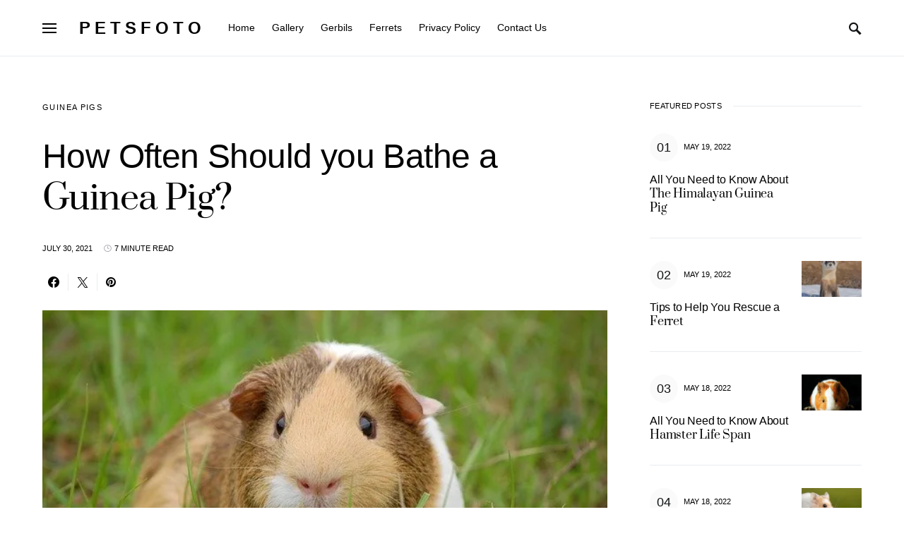

--- FILE ---
content_type: text/html; charset=UTF-8
request_url: https://www.petsfoto.com/how-often-should-you-bathe-a-guinea-pig
body_size: 42859
content:
<!doctype html><html lang="en-US" prefix="og: https://ogp.me/ns#"><head><script data-no-optimize="1">var litespeed_docref=sessionStorage.getItem("litespeed_docref");litespeed_docref&&(Object.defineProperty(document,"referrer",{get:function(){return litespeed_docref}}),sessionStorage.removeItem("litespeed_docref"));</script> <meta charset="UTF-8" /><meta name="viewport" content="width=device-width, initial-scale=1" /><link rel="profile" href="https://gmpg.org/xfn/11" /><style>img:is([sizes="auto" i], [sizes^="auto," i]) { contain-intrinsic-size: 3000px 1500px }</style><title>How Often Should you Bathe a Guinea Pig? | PetsFoto</title><meta name="description" content="Image source"/><meta name="robots" content="follow, index, max-snippet:-1, max-video-preview:-1, max-image-preview:large"/><link rel="canonical" href="https://www.petsfoto.com/how-often-should-you-bathe-a-guinea-pig" /><meta property="og:locale" content="en_US" /><meta property="og:type" content="article" /><meta property="og:title" content="How Often Should you Bathe a Guinea Pig? | PetsFoto" /><meta property="og:description" content="Image source" /><meta property="og:url" content="https://www.petsfoto.com/how-often-should-you-bathe-a-guinea-pig" /><meta property="og:site_name" content="PetsFoto" /><meta property="article:section" content="Guinea Pigs" /><meta property="og:image" content="https://www.petsfoto.com/wp-content/uploads/Guinea-Pig-On-Grass.jpg" /><meta property="og:image:secure_url" content="https://www.petsfoto.com/wp-content/uploads/Guinea-Pig-On-Grass.jpg" /><meta property="og:image:width" content="640" /><meta property="og:image:height" content="425" /><meta property="og:image:alt" content="How Often Should you Bathe a Guinea Pig?" /><meta property="og:image:type" content="image/jpeg" /><meta property="article:published_time" content="2021-07-30T06:00:27-04:00" /><meta name="twitter:card" content="summary_large_image" /><meta name="twitter:title" content="How Often Should you Bathe a Guinea Pig? | PetsFoto" /><meta name="twitter:description" content="Image source" /><meta name="twitter:image" content="https://www.petsfoto.com/wp-content/uploads/Guinea-Pig-On-Grass.jpg" /><meta name="twitter:label1" content="Written by" /><meta name="twitter:data1" content="PetsFoto" /><meta name="twitter:label2" content="Time to read" /><meta name="twitter:data2" content="9 minutes" /> <script type="application/ld+json" class="rank-math-schema-pro">{"@context":"https://schema.org","@graph":[{"@type":"Organization","@id":"https://www.petsfoto.com/#organization","name":"PetsFoto","url":"https://www.petsfoto.com","logo":{"@type":"ImageObject","@id":"https://www.petsfoto.com/#logo","url":"https://www.petsfoto.com/wp-content/uploads/petsfoto-logo.png","contentUrl":"https://www.petsfoto.com/wp-content/uploads/petsfoto-logo.png","caption":"PetsFoto","inLanguage":"en-US","width":"286","height":"200"}},{"@type":"WebSite","@id":"https://www.petsfoto.com/#website","url":"https://www.petsfoto.com","name":"PetsFoto","publisher":{"@id":"https://www.petsfoto.com/#organization"},"inLanguage":"en-US"},{"@type":"ImageObject","@id":"https://www.petsfoto.com/wp-content/uploads/Guinea-Pig-On-Grass.jpg","url":"https://www.petsfoto.com/wp-content/uploads/Guinea-Pig-On-Grass.jpg","width":"640","height":"425","inLanguage":"en-US"},{"@type":"WebPage","@id":"https://www.petsfoto.com/how-often-should-you-bathe-a-guinea-pig#webpage","url":"https://www.petsfoto.com/how-often-should-you-bathe-a-guinea-pig","name":"How Often Should you Bathe a Guinea Pig? | PetsFoto","datePublished":"2021-07-30T06:00:27-04:00","dateModified":"2021-07-30T06:00:27-04:00","isPartOf":{"@id":"https://www.petsfoto.com/#website"},"primaryImageOfPage":{"@id":"https://www.petsfoto.com/wp-content/uploads/Guinea-Pig-On-Grass.jpg"},"inLanguage":"en-US"},{"@type":"Person","@id":"https://www.petsfoto.com/how-often-should-you-bathe-a-guinea-pig#author","name":"PetsFoto","image":{"@type":"ImageObject","@id":"https://www.petsfoto.com/wp-content/litespeed/avatar/26d1296b9f4bb2f1c7b19e66d209137b.jpg?ver=1768879949","url":"https://www.petsfoto.com/wp-content/litespeed/avatar/26d1296b9f4bb2f1c7b19e66d209137b.jpg?ver=1768879949","caption":"PetsFoto","inLanguage":"en-US"},"worksFor":{"@id":"https://www.petsfoto.com/#organization"}},{"@type":"Article","headline":"How Often Should you Bathe a Guinea Pig? | PetsFoto","datePublished":"2021-07-30T06:00:27-04:00","dateModified":"2021-07-30T06:00:27-04:00","articleSection":"Guinea Pigs","author":{"@id":"https://www.petsfoto.com/how-often-should-you-bathe-a-guinea-pig#author","name":"PetsFoto"},"publisher":{"@id":"https://www.petsfoto.com/#organization"},"description":"Image source","name":"How Often Should you Bathe a Guinea Pig? | PetsFoto","@id":"https://www.petsfoto.com/how-often-should-you-bathe-a-guinea-pig#richSnippet","isPartOf":{"@id":"https://www.petsfoto.com/how-often-should-you-bathe-a-guinea-pig#webpage"},"image":{"@id":"https://www.petsfoto.com/wp-content/uploads/Guinea-Pig-On-Grass.jpg"},"inLanguage":"en-US","mainEntityOfPage":{"@id":"https://www.petsfoto.com/how-often-should-you-bathe-a-guinea-pig#webpage"}}]}</script> <link rel="alternate" type="application/rss+xml" title="PetsFoto &raquo; Feed" href="https://www.petsfoto.com/feed" /><style id="litespeed-ccss">[class*=" pk-icon-"]{font-family:'powerkit-icons'!important;font-style:normal;font-weight:400;font-variant:normal;text-transform:none;line-height:1;-webkit-font-smoothing:antialiased;-moz-osx-font-smoothing:grayscale}.pk-icon-twitter:before{content:"\e94c"}.pk-icon-facebook:before{content:"\e949"}.pk-icon-pinterest:before{content:"\f0d2"}.pk-icon-mail:before{content:"\e002"}.pk-post-meta{--pk-post-meta-color:#dee2e6;padding-left:0;list-style:none;color:var(--pk-post-meta-color);padding:0;margin:0}.pk-font-primary{--pk-primary-font-weight:700;font-weight:var(--pk-primary-font-weight)}.pk-font-secondary{--pk-secondary-font-size:80%;--pk-secondary-font-color:#6c757d;font-size:var(--pk-secondary-font-size);color:var(--pk-secondary-font-color)}ul{box-sizing:border-box}:root{--wp--preset--font-size--normal:16px;--wp--preset--font-size--huge:42px}:root{--rankmath-wp-adminbar-height:0}:root{--wp--preset--aspect-ratio--square:1;--wp--preset--aspect-ratio--4-3:4/3;--wp--preset--aspect-ratio--3-4:3/4;--wp--preset--aspect-ratio--3-2:3/2;--wp--preset--aspect-ratio--2-3:2/3;--wp--preset--aspect-ratio--16-9:16/9;--wp--preset--aspect-ratio--9-16:9/16;--wp--preset--color--black:#000;--wp--preset--color--cyan-bluish-gray:#abb8c3;--wp--preset--color--white:#fff;--wp--preset--color--pale-pink:#f78da7;--wp--preset--color--vivid-red:#cf2e2e;--wp--preset--color--luminous-vivid-orange:#ff6900;--wp--preset--color--luminous-vivid-amber:#fcb900;--wp--preset--color--light-green-cyan:#7bdcb5;--wp--preset--color--vivid-green-cyan:#00d084;--wp--preset--color--pale-cyan-blue:#8ed1fc;--wp--preset--color--vivid-cyan-blue:#0693e3;--wp--preset--color--vivid-purple:#9b51e0;--wp--preset--gradient--vivid-cyan-blue-to-vivid-purple:linear-gradient(135deg,rgba(6,147,227,1) 0%,#9b51e0 100%);--wp--preset--gradient--light-green-cyan-to-vivid-green-cyan:linear-gradient(135deg,#7adcb4 0%,#00d082 100%);--wp--preset--gradient--luminous-vivid-amber-to-luminous-vivid-orange:linear-gradient(135deg,rgba(252,185,0,1) 0%,rgba(255,105,0,1) 100%);--wp--preset--gradient--luminous-vivid-orange-to-vivid-red:linear-gradient(135deg,rgba(255,105,0,1) 0%,#cf2e2e 100%);--wp--preset--gradient--very-light-gray-to-cyan-bluish-gray:linear-gradient(135deg,#eee 0%,#a9b8c3 100%);--wp--preset--gradient--cool-to-warm-spectrum:linear-gradient(135deg,#4aeadc 0%,#9778d1 20%,#cf2aba 40%,#ee2c82 60%,#fb6962 80%,#fef84c 100%);--wp--preset--gradient--blush-light-purple:linear-gradient(135deg,#ffceec 0%,#9896f0 100%);--wp--preset--gradient--blush-bordeaux:linear-gradient(135deg,#fecda5 0%,#fe2d2d 50%,#6b003e 100%);--wp--preset--gradient--luminous-dusk:linear-gradient(135deg,#ffcb70 0%,#c751c0 50%,#4158d0 100%);--wp--preset--gradient--pale-ocean:linear-gradient(135deg,#fff5cb 0%,#b6e3d4 50%,#33a7b5 100%);--wp--preset--gradient--electric-grass:linear-gradient(135deg,#caf880 0%,#71ce7e 100%);--wp--preset--gradient--midnight:linear-gradient(135deg,#020381 0%,#2874fc 100%);--wp--preset--font-size--small:13px;--wp--preset--font-size--medium:20px;--wp--preset--font-size--large:36px;--wp--preset--font-size--x-large:42px;--wp--preset--spacing--20:.44rem;--wp--preset--spacing--30:.67rem;--wp--preset--spacing--40:1rem;--wp--preset--spacing--50:1.5rem;--wp--preset--spacing--60:2.25rem;--wp--preset--spacing--70:3.38rem;--wp--preset--spacing--80:5.06rem;--wp--preset--shadow--natural:6px 6px 9px rgba(0,0,0,.2);--wp--preset--shadow--deep:12px 12px 50px rgba(0,0,0,.4);--wp--preset--shadow--sharp:6px 6px 0px rgba(0,0,0,.2);--wp--preset--shadow--outlined:6px 6px 0px -3px rgba(255,255,255,1),6px 6px rgba(0,0,0,1);--wp--preset--shadow--crisp:6px 6px 0px rgba(0,0,0,1)}.pk-share-buttons-wrap{--pk-share-link-background:#f8f9fa;--pk-share-link-color:#000;--pk-share-link-hover-color:#fff;--pk-share-link-hover-count-color:rgba(255,255,255,.9);--pk-share-simple-light-link-background:0 0;--pk-share-simple-light-link-hover-color:#6c757d;--pk-share-simple-dark-link-background:rgba(0,0,0,1);--pk-share-simple-dark-link-color:#fff;--pk-share-simple-dark-link-count-color:rgba(255,255,255,.9);--pk-share-simple-dark-link-hover-background:rgba(0,0,0,.85);--pk-share-bold-bg-link-color:#fff;--pk-share-bold-bg-link-count-color:rgba(255,255,255,.9);--pk-share-bold-light-link-hover-count-color:#6c757d;--pk-share-bold-link-hover-count-color:#6c757d;--pk-share-inverse-link-color:#fff;--pk-share-inverse-link-count-color:rgba(255,255,255,.75);--pk-share-inverse-total-count-color:rgba(255,255,255,.75);--pk-share-inverse-total-label-color:#fff;--pk-share-highlight-background:#fff;--pk-share-highlight-box-shadow:0 2px 9px 0 rgba(0,0,0,.07);--pk-mobile-share-horizontal-background:#f8f9fa;--pk-mobile-share-total-background:rgba(0,0,0,1);--pk-mobile-share-total-label-color:rgba(255,255,255,1);--pk-mobile-share-total-count-color:rgba(255,255,255,.5);--pk-mobile-share-total-count-font-size:.75rem;--pk-mobile-share-close-font-size:1.5rem;--pk-mobile-share-close-color:#fff;--pk-share-tip-background:#fff;--pk-share-tip-border-color:#dbdbdb;--pk-share-tip-border-radius:2px}.pk-share-buttons-wrap{display:flex;margin-top:2rem;margin-bottom:2rem;line-height:1}.pk-share-buttons-wrap .pk-share-buttons-link{display:flex;align-items:center;justify-content:center;flex-grow:1;width:100%;height:36px;padding:0 1rem;background:var(--pk-share-link-background);color:var(--pk-share-link-color);text-decoration:none;border:none;box-shadow:none}.pk-share-buttons-wrap .pk-share-buttons-link .pk-share-buttons-count{opacity:.6}.pk-share-buttons-icon,.pk-share-buttons-label,.pk-share-buttons-count{padding:0 .25rem}.pk-share-buttons-total{display:flex;flex-direction:column;justify-content:center;margin-right:2rem}.pk-share-buttons-items{display:flex;flex-grow:1;flex-wrap:wrap;margin:-.25rem}.pk-share-buttons-item{display:flex;align-items:center;padding:.25rem}.pk-share-buttons-icon{line-height:inherit}.pk-share-buttons-item>.pk-share-buttons-count{display:flex;align-items:center;flex:1 0 auto;padding:.25rem;margin-left:.5rem;position:relative;background:var(--pk-share-tip-background);border-color:var(--pk-share-tip-border-color);border:1px solid var(--pk-share-tip-border-color);line-height:1rem;border-radius:var(--pk-share-tip-border-radius)}.pk-share-buttons-item>.pk-share-buttons-count:after,.pk-share-buttons-item>.pk-share-buttons-count:before{right:100%;top:50%;border:solid transparent;height:0;width:0;content:" ";position:absolute}.pk-share-buttons-item>.pk-share-buttons-count:after{border-color:transparent;border-right-color:var(--pk-share-tip-background);border-width:5px;margin-top:-5px}.pk-share-buttons-item>.pk-share-buttons-count:before{border-color:transparent;border-right-color:var(--pk-share-tip-border-color);border-width:6px;margin-top:-6px}.pk-share-buttons-no-count .pk-share-buttons-count{display:none}.pk-share-buttons-total-no-count{display:none}.pk-share-buttons-highlight-text{display:none}.pk-share-buttons-blockquote{display:none}*,*:before,*:after{-webkit-box-sizing:border-box;box-sizing:border-box}html{font-family:sans-serif;line-height:1.15;-webkit-text-size-adjust:100%}article,aside,figure,header,main,nav,section{display:block}body{margin:0;font-family:-apple-system,BlinkMacSystemFont,"Segoe UI",Roboto,"Helvetica Neue",Arial,"Noto Sans",sans-serif,"Apple Color Emoji","Segoe UI Emoji","Segoe UI Symbol","Noto Color Emoji";font-size:1rem;font-weight:400;line-height:1.5;color:#121416;text-align:left;background-color:#fff}h1,h5{margin-top:0;margin-bottom:1rem}ul{margin-top:0;margin-bottom:1rem}ul ul{margin-bottom:0}a{color:#000;text-decoration:none;background-color:transparent}a:not([href]){color:inherit;text-decoration:none}figure{margin:0 0 1rem}img{vertical-align:middle;border-style:none}label{display:inline-block;margin-bottom:.5rem}button{border-radius:0}input,button{margin:0;font-family:inherit;font-size:inherit;line-height:inherit}button,input{overflow:visible}button{text-transform:none}button,[type=button],[type=submit]{-webkit-appearance:button}button::-moz-focus-inner,[type=button]::-moz-focus-inner,[type=submit]::-moz-focus-inner{padding:0;border-style:none}[type=search]{outline-offset:-2px;-webkit-appearance:none}[type=search]::-webkit-search-decoration{-webkit-appearance:none}::-webkit-file-upload-button{font:inherit;-webkit-appearance:button}html{-webkit-font-smoothing:antialiased;-moz-osx-font-smoothing:grayscale;font-size:16px}h1,h5{margin-bottom:1rem;font-weight:500;line-height:1.25;color:#000;word-wrap:break-word}h1{font-size:3rem}h5{font-size:1.25rem}.title-block-wrap{display:-webkit-box;display:-ms-flexbox;display:flex;width:100%;margin-bottom:2rem}.title-block{margin-bottom:0}.design-title-right-border .title-block-wrap{-webkit-box-pack:center;-ms-flex-pack:center;justify-content:center;-webkit-box-align:center;-ms-flex-align:center;align-items:center}.design-title-right-border .title-block-wrap:after{border-top:1px solid #e9ecef;margin:0 0 0 1rem;-webkit-box-flex:1;-ms-flex:1 0 1rem;flex:1 0 1rem;content:''}@media (min-width:1020px){.single .entry-header .entry-header-inner .entry-title{font-size:3rem;line-height:1.25}}input[type=search]{display:block;width:100%;font-size:.75rem;padding:.5rem .75rem;line-height:1.625rem;color:#495057;background-color:#fff;border:1px solid #e3e5e7;border-radius:0}input[type=search]::-ms-expand{background-color:transparent;border:0}input[type=search]::-webkit-input-placeholder{color:#a8aab2;opacity:1}input[type=search]::-moz-placeholder{color:#a8aab2;opacity:1}input[type=search]:-ms-input-placeholder{color:#a8aab2;opacity:1}input[type=search]::-ms-input-placeholder{color:#a8aab2;opacity:1}button{display:inline-block;font-weight:400;text-align:center;white-space:nowrap;vertical-align:middle;border:1px solid currentColor;background-color:#fff;color:#222831;padding:.5rem 1.25rem;font-size:1rem;line-height:1.5;border-radius:0}.site button{background:#fff;position:relative;z-index:1;overflow:hidden}.site button:before{background:#000;position:absolute;width:0;min-height:108%;top:-1px;bottom:-1px;left:-65px;content:'';z-index:-1;-webkit-transform:skew(50deg);transform:skew(50deg);-webkit-transform-origin:top left;transform-origin:top left}.cs-input-group{position:relative;display:-webkit-box;display:-ms-flexbox;display:flex;-ms-flex-wrap:wrap;flex-wrap:wrap;-webkit-box-align:stretch;-ms-flex-align:stretch;align-items:stretch;width:100%}.cs-input-group input[type=search]{position:relative;z-index:2;-webkit-box-flex:1;-ms-flex:1 1 auto;flex:1 1 auto;width:1%;margin-bottom:0}.cs-input-group button{line-height:1.5rem}.cs-input-group .search-submit{border-top-left-radius:0;border-bottom-left-radius:0}.search-form{border-radius:0}[class^=cs-icon-],[class*=" cs-icon-"]{font-family:"cs-icons"!important;speak:none;font-style:normal;font-weight:400;font-variant:normal;text-transform:none;line-height:1;-webkit-font-smoothing:antialiased;-moz-osx-font-smoothing:grayscale}.cs-icon-clock:before{content:"\e92e"}.cs-icon-search:before{content:"\e91f"}.cs-icon-x:before{content:"\e923"}@media (min-width:1020px){body{background-color:#fff}}h5 a{color:#000}.post-meta{color:#000}.post-meta .cs-icon{color:#a8aab2}.entry .entry-content>*:last-child:after{content:'';clear:both;display:table}.entry .entry-content>*{margin-top:32px;margin-bottom:32px}@media (min-width:600px){.entry .entry-content>*{margin-top:32px;margin-bottom:32px}}.entry .entry-content>*:last-child{margin-bottom:0}.entry-content a{text-decoration:none}@media (min-width:1020px){.cs-d-lg-none{display:none!important}}.sr-only{position:absolute;width:1px;height:1px;padding:0;margin:-1px;overflow:hidden;clip:rect(0,0,0,0);white-space:nowrap;border:0}body{overflow-x:hidden;-moz-osx-font-smoothing:grayscale;-webkit-font-smoothing:antialiased}.cs-container{width:100%;padding-right:20px;padding-left:20px;margin-right:auto;margin-left:auto}@media (min-width:600px){.cs-container{max-width:600px}}@media (min-width:720px){.cs-container{max-width:720px}}@media (min-width:1020px){.cs-container{max-width:1020px}}@media (min-width:1200px){.cs-container{max-width:1200px}}.site-content{margin-top:4rem;margin-bottom:6rem}@media (min-width:1020px){.main-content{display:-webkit-box;display:-ms-flexbox;display:flex;-ms-flex-wrap:wrap;flex-wrap:wrap;margin-right:-20px;margin-left:-20px}}@media (min-width:1020px){.content-area{position:relative;width:100%;padding-right:20px;padding-left:20px;-webkit-box-flex:0;-ms-flex:0 0 100%;flex:0 0 100%;max-width:100%}}@media (min-width:1020px){.sidebar-right .content-area{-webkit-box-flex:0;-ms-flex:0 0 calc(100% - 340px);flex:0 0 calc(100% - 340px);max-width:calc(100% - 340px)}}@media (min-width:1200px){.sidebar-right .content-area{padding-right:40px}}@media (min-width:1020px){.sidebar-area{position:relative;width:100%;padding-right:20px;padding-left:20px;-webkit-box-flex:0;-ms-flex:0 0 340px;flex:0 0 340px;max-width:340px}}.sidebar-area .sidebar-1:not(:empty){padding-top:60px}.sidebar-area .sidebar-2{display:none}@media (min-width:720px){.sidebar-area{display:-webkit-box;display:-ms-flexbox;display:flex;-ms-flex-wrap:wrap;flex-wrap:wrap;margin-right:-20px;margin-left:-20px;margin-top:3rem}.sidebar-area .sidebar{position:relative;width:100%;padding-right:20px;padding-left:20px;-webkit-box-flex:0;-ms-flex:0 0 50%;flex:0 0 50%;max-width:50%;position:initial}.sidebar-area .sidebar-1,.sidebar-area .sidebar-2{display:block}.sidebar-area .sidebar-1:not(:empty){padding-top:0}}@media (min-width:1020px){.sidebar-area{margin-top:0;margin-left:0;margin-right:0}.sidebar-area .sidebar{-webkit-box-flex:0;-ms-flex:0 0 100%;flex:0 0 100%;max-width:100%;position:relative;padding-left:0;padding-right:0}.sidebar-area .sidebar-1{display:block}.sidebar-area .sidebar-2{display:none!important}}@supports ((position:-webkit-sticky) or (position:sticky)) or (position:-webkit-sticky){@media (min-width:1020px){.sticky-sidebar-enabled.stick-to-bottom .sidebar-area{display:-webkit-box;display:-ms-flexbox;display:flex;-webkit-box-orient:vertical;-webkit-box-direction:normal;-ms-flex-direction:column;flex-direction:column}.sticky-sidebar-enabled.stick-to-bottom .sidebar-1{position:relative;position:-webkit-sticky;position:sticky;bottom:2rem;margin-top:auto;-webkit-box-flex:0;-ms-flex:0 0 auto;flex:0 0 auto}}}@-moz-document url-prefix(){@media (min-width:1020px){.sticky-sidebar-enabled.stick-to-bottom .sidebar-1{top:0;bottom:initial;margin-top:initial;flex:initial}}}.header-compact .navbar-brand:not(:last-child){margin-right:2rem}.site-info .footer-col{display:-webkit-box;display:-ms-flexbox;display:flex;-webkit-box-align:center;-ms-flex-align:center;align-items:center;-webkit-box-orient:vertical;-webkit-box-direction:normal;-ms-flex-direction:column;flex-direction:column;height:100%;-webkit-box-flex:1;-ms-flex:1;flex:1;margin-top:1.5rem}.site-info .footer-col:empty{display:none}@media (min-width:1020px){.site-info .footer-col{margin-top:0}.site-info .footer-col:nth-child(2){padding:0 1rem}.site-info .footer-col:nth-child(3){-webkit-box-align:end;-ms-flex-align:end;align-items:flex-end}}.footer-layout-type-3 .footer-col:nth-child(3){-webkit-box-flex:.75;-ms-flex:.75;flex:.75}.site-search-wrap{position:relative;display:-webkit-box;display:-ms-flexbox;display:flex;-webkit-box-orient:vertical;-webkit-box-direction:normal;-ms-flex-direction:column;flex-direction:column;-webkit-box-pack:center;-ms-flex-pack:center;justify-content:center;background:#fafafa;height:0;visibility:hidden;overflow:hidden;z-index:4}.site-search{width:100%}.site-search .cs-input-group{position:relative;background:0 0;border:none;height:60px;line-height:60px}.site-search .search-form-wrap{position:relative;display:-webkit-box;display:-ms-flexbox;display:flex}.site-search .search-form{-webkit-box-flex:1;-ms-flex-positive:1;flex-grow:1}.site-search .search-submit{position:absolute;background:0 0;top:0;left:0;margin:0;padding:0;border:none;width:40px;color:#000;height:100%;line-height:100%;font-size:0;-webkit-box-ordinal-group:2;-ms-flex-order:1;order:1;z-index:5}.site-search .search-submit:before{display:none}.site-search .search-submit:after{position:absolute;width:100%;height:100%;top:0;left:0;content:"\e91f";font-family:"cs-icons";display:-webkit-box;display:-ms-flexbox;display:flex;-webkit-box-align:center;-ms-flex-align:center;align-items:center;-webkit-box-pack:center;-ms-flex-pack:center;justify-content:center;font-size:1.25rem;z-index:3}.site-search .search-close{position:absolute;top:0;right:0;width:40px;height:100%;display:-webkit-box;display:-ms-flexbox;display:flex;-webkit-box-align:center;-ms-flex-align:center;align-items:center;justify-items:center;font-size:1.25rem;z-index:5}.site-search .search-close:after{position:absolute;width:100%;height:100%;top:0;left:0;font-family:"cs-icons";display:-webkit-box;display:-ms-flexbox;display:flex;-webkit-box-align:center;-ms-flex-align:center;align-items:center;-webkit-box-pack:center;-ms-flex-pack:center;justify-content:center;content:"\e923";z-index:3}.site-search input[type=search]{-webkit-box-ordinal-group:3;-ms-flex-order:2;order:2;font-size:1rem;padding:0 3rem;height:100%;line-height:100%;background:0 0;border:transparent;border-bottom:1px solid #dee2e6;line-height:1}.site-search input[type=search]::-webkit-input-placeholder{color:#000}.site-search input[type=search]::-moz-placeholder{color:#000}.site-search input[type=search]:-ms-input-placeholder{color:#000}.site-search input[type=search]::-ms-input-placeholder{color:#000}.offcanvas{overflow:hidden;position:fixed;height:100%;top:0;left:-320px;width:320px;background:#fff;display:-webkit-box;display:-ms-flexbox;display:flex;-webkit-box-orient:vertical;-webkit-box-direction:normal;-ms-flex-direction:column;flex-direction:column;-webkit-overflow-scrolling:touch;z-index:100;-webkit-transform:translate3d(0,0,0);transform:translate3d(0,0,0)}.offcanvas-header{display:-webkit-box;display:-ms-flexbox;display:flex;-webkit-box-pack:center;-ms-flex-pack:center;justify-content:center;-webkit-box-align:center;-ms-flex-align:center;align-items:center;padding:20px;border-bottom:1px #e9ecef solid}.offcanvas-header .toggle-offcanvas{font-size:1.5rem;margin-right:0}.navbar-offcanvas{display:-webkit-box;display:-ms-flexbox;display:flex;-webkit-box-align:center;-ms-flex-align:center;align-items:center;-webkit-box-pack:justify;-ms-flex-pack:justify;justify-content:space-between;width:100%}.offcanvas-sidebar{-webkit-box-flex:1;-ms-flex:1;flex:1;overflow-x:hidden;overflow-y:auto}.offcanvas-inner{padding:20px}.site-overlay{display:none}.entry-header:after{content:"";display:table;clear:both}.entry-title{margin:0}.entry-title .title-wrap{width:100%;max-width:100%}.entry-title-style .title-wrap{display:inline-block}.post-media figure{overflow:hidden;margin-bottom:0}.navbar-primary{background:#fff}.navbar-wrap{display:-webkit-box;display:-ms-flexbox;display:flex;-webkit-box-pack:center;-ms-flex-pack:center;justify-content:center;-webkit-box-orient:vertical;-webkit-box-direction:normal;-ms-flex-direction:column;flex-direction:column;border-bottom:1px solid #e9ecef}.navbar-container{display:-webkit-box;display:-ms-flexbox;display:flex;-webkit-box-align:center;-ms-flex-align:center;align-items:center;height:100%;width:100%;padding-right:20px;padding-left:20px;margin-right:auto;margin-left:auto}@media (min-width:600px){.navbar-container{max-width:600px}}@media (min-width:720px){.navbar-container{max-width:720px}}@media (min-width:1020px){.navbar-container{max-width:1020px}}@media (min-width:1200px){.navbar-container{max-width:1200px}}.navbar-container .navbar-content{display:-webkit-box;display:-ms-flexbox;display:flex;-webkit-box-align:center;-ms-flex-align:center;align-items:center;position:relative;width:100%;-webkit-box-pack:justify;-ms-flex-pack:justify;justify-content:space-between}.navbar-container .navbar-content .navbar-col{display:-webkit-box;display:-ms-flexbox;display:flex;-webkit-box-align:center;-ms-flex-align:center;align-items:center;height:100%;-webkit-box-flex:1;-ms-flex:1;flex:1}.navbar-container .navbar-content .navbar-col:nth-child(1){-webkit-box-pack:start;-ms-flex-pack:start;justify-content:flex-start}.navbar-container .navbar-content .navbar-col:nth-child(2){-webkit-box-pack:center;-ms-flex-pack:center;justify-content:center;padding:0 .5rem}.navbar-container .navbar-content .navbar-col:nth-child(3){-webkit-box-pack:end;-ms-flex-pack:end;justify-content:flex-end}@media (min-width:1020px){.navbar-container .navbar-content{-webkit-box-pack:start;-ms-flex-pack:start;justify-content:flex-start}}.toggle-offcanvas{border:none;background:0 0;color:#000;height:2rem;font-size:1rem;display:-webkit-box;display:-ms-flexbox;display:flex;-webkit-box-orient:vertical;-webkit-box-direction:normal;-ms-flex-direction:column;flex-direction:column;-webkit-box-pack:center;-ms-flex-pack:center;justify-content:center;-webkit-box-align:center;-ms-flex-align:center;align-items:center;padding:0}.toggle-offcanvas span{display:block;background:#000;width:20px;height:2px}.toggle-offcanvas span:not(:first-child){margin-top:4px}.toggle-offcanvas:before{display:none}.toggle-offcanvas:not(:last-child){margin-right:2rem}.toggle-search{border:none;padding:0;font-size:1.125rem;height:2rem;display:-webkit-box;display:-ms-flexbox;display:flex;-webkit-box-pack:center;-ms-flex-pack:center;justify-content:center;-webkit-box-align:center;-ms-flex-align:center;align-items:center;color:#000}.toggle-search:before{display:none}.navbar-brand{display:inline-block;margin-bottom:0;line-height:inherit;white-space:nowrap;max-width:100%}.navbar-primary .navbar-brand{position:absolute;-webkit-transform:translate3d(-50%,0,0);transform:translate3d(-50%,0,0);left:50%}@media (min-width:1020px){.navbar-primary .navbar-brand{position:static;left:0;-webkit-transform:none;transform:none}}.navbar-nav{display:-webkit-box;display:-ms-flexbox;display:flex;-ms-flex-wrap:nowrap;flex-wrap:nowrap;margin-bottom:0;list-style:none;padding:0}.navbar-nav li{position:relative}.navbar-nav>li>a{display:-webkit-box;display:-ms-flexbox;display:flex;-webkit-box-align:center;-ms-flex-align:center;align-items:center;padding-left:.75rem;padding-right:.75rem;color:#000}.navbar-nav>li:first-child>a{padding-left:0}.navbar-nav>li:last-child>a{padding-right:0}.navbar-primary .navbar-nav{height:100%;display:none}.navbar-primary .navbar-nav>li{height:100%}.navbar-primary .navbar-nav>li>a{height:100%;white-space:nowrap}.navbar-primary .navbar-nav>li>a>span{position:relative}.navbar-primary .navbar-nav>li>a>span:after{background-color:currentColor;width:100%;height:1px;left:0;opacity:0;position:absolute;top:120%;-webkit-transform:translateY(1px);transform:translateY(1px);content:""}@media (min-width:1020px){.navbar-primary .navbar-nav{display:-webkit-box;display:-ms-flexbox;display:flex}}.entry-header .entry-header-inner{display:-webkit-box;display:-ms-flexbox;display:flex;-webkit-box-orient:vertical;-webkit-box-direction:normal;-ms-flex-direction:column;flex-direction:column}.entry-header .entry-header-inner .entry-title,.entry-header .entry-header-inner .entry-inline-meta{margin-top:2rem}.entry-header .entry-header-inner .entry-inline-meta:first-child{margin-top:0}.entry-header .entry-header-inner .entry-share{margin-top:2rem}.entry-header .entry-header-inner .entry-inline-meta .post-meta{margin-top:0}.entry-header .post-header-inner{-webkit-box-ordinal-group:2;-ms-flex-order:1;order:1}.entry-header .post-media{-webkit-box-ordinal-group:3;-ms-flex-order:2;order:2}.entry-header-standard .post-media{margin-top:2rem}.entry-header-standard{margin-bottom:3rem}.post-categories{padding-left:0;list-style:none}.post-categories>li{display:inline-block}.post-meta{display:-webkit-box;display:-ms-flexbox;display:flex;-ms-flex-wrap:wrap;flex-wrap:wrap;margin-top:1rem;margin-bottom:0;padding:0}.post-meta>li{display:-webkit-box;display:-ms-flexbox;display:flex;-ms-flex-wrap:wrap;flex-wrap:wrap;-webkit-box-align:center;-ms-flex-align:center;align-items:center}.post-meta>li:not(:last-child){margin-right:1rem}.post-meta .cs-icon{margin-right:.25rem}.entry-details{display:-webkit-box;display:-ms-flexbox;display:flex;-ms-flex-wrap:wrap;flex-wrap:wrap;-webkit-box-align:center;-ms-flex-align:center;align-items:center;-webkit-box-pack:justify;-ms-flex-pack:justify;justify-content:space-between}.cs-overlay{position:relative;display:-webkit-box;display:-ms-flexbox;display:flex;-webkit-box-orient:horizontal;-webkit-box-direction:normal;-ms-flex-direction:row;flex-direction:row;-webkit-box-pack:start;-ms-flex-pack:start;justify-content:flex-start;width:100%;overflow:hidden}.cs-overlay-background{position:absolute;left:0;top:0;right:0;bottom:0}.cs-overlay-background img{width:100%;height:100%;-o-object-fit:cover;object-fit:cover;font-family:'object-fit: cover;'}.cs-overlay-background:after{content:'';position:absolute;left:0;top:0;right:0;bottom:0}.cs-overlay-transparent .cs-overlay-background:after{display:none}.cs-overlay-link{position:absolute;display:block;left:0;top:0;right:0;bottom:0}.cs-overlay-ratio:before{content:'';display:table;-webkit-box-sizing:border-box;box-sizing:border-box;width:0;height:100%}.cs-overlay-ratio .cs-overlay-background{position:absolute!important;top:0;right:0;bottom:0;left:0;width:100%;height:100%}.cs-overlay-ratio .cs-overlay-background img{position:absolute;left:0;top:0;bottom:0;right:0}.cs-ratio-landscape:before{padding-bottom:60%}.widget{margin:0 0 2.5rem}.widget:last-child{margin:0}.widget ul{padding-left:0;list-style:none;margin-bottom:0}.widget_nav_menu a{display:block;padding:.5rem 0}.widget_nav_menu .menu .menu-item:not(.menu-item-has-children)>a:after{visibility:hidden;float:right;opacity:0;font-family:"cs-icons";font-size:14px;-webkit-transform:translateX(-100%);transform:translateX(-100%);content:"\e90e"}img{max-width:100%;height:auto}.post-media img{width:100%}.entry-share .pk-share-buttons-wrap{margin:0}.entry-share .pk-share-buttons-wrap .pk-share-buttons-total{-webkit-box-align:center;-ms-flex-align:center;align-items:center;-webkit-box-orient:horizontal;-webkit-box-direction:normal;-ms-flex-direction:row;flex-direction:row;margin-right:.5rem}.entry-share .pk-share-buttons-wrap .pk-share-buttons-item{position:relative;border-right:1px solid #e9ecef;padding:0}.entry-share .pk-share-buttons-wrap .pk-share-buttons-item:last-child{border-right:none}.entry-share .pk-share-buttons-wrap .pk-share-buttons-item .pk-share-buttons-link{padding:.25rem .5rem;height:auto}.entry-share .pk-share-buttons-wrap .pk-share-buttons-item .pk-share-buttons-count{position:absolute;padding:.325rem .5rem;margin:0 0 6px;left:-9999px;bottom:120%;-webkit-transform:translateX(-50%);transform:translateX(-50%);z-index:1;opacity:0;background:#262424;color:#fff;border:none;border-radius:4px}.entry-share .pk-share-buttons-wrap .pk-share-buttons-item .pk-share-buttons-count:before{display:none}.entry-share .pk-share-buttons-wrap .pk-share-buttons-item .pk-share-buttons-count:after{top:100%;left:50%;border:solid transparent;content:" ";height:0;width:0;-webkit-transform:translateY(-2px);transform:translateY(-2px);position:absolute;border-color:transparent;border-top-color:#262424;border-width:6px;margin-top:0;margin-left:-6px}.entry-share .pk-share-buttons-scheme-default .pk-share-buttons-link{background:0 0}.post-sidebar-shares .pk-share-buttons-total{margin-right:0;margin-bottom:1rem;text-align:center}.post-sidebar-shares .pk-share-buttons-item .pk-share-buttons-count{position:absolute;padding:.325rem .5rem;margin-left:6px;left:120%;top:-9999px;-webkit-transform:translateY(-50%);transform:translateY(-50%);z-index:1;opacity:0;background:#262424;color:#fff;border:none;border-radius:4px}.post-sidebar-shares .pk-share-buttons-item .pk-share-buttons-count:before{display:none}.post-sidebar-shares .pk-share-buttons-item .pk-share-buttons-count:after{top:50%;right:100%;border:solid transparent;content:" ";height:0;width:0;-webkit-transform:translateX(2px);transform:translateX(2px);position:absolute;border-color:transparent;border-right-color:#262424;border-width:6px;margin-top:-6px}.pk-share-buttons-after-post .pk-share-buttons-item .pk-share-buttons-count{-webkit-box-orient:vertical;-webkit-box-direction:normal;-ms-flex-direction:column;flex-direction:column;background:0 0;border:none;color:#a8aab2;padding:0;margin:0;padding-left:.25rem;line-height:1}.pk-share-buttons-after-post .pk-share-buttons-item .pk-share-buttons-count:before,.pk-share-buttons-after-post .pk-share-buttons-item .pk-share-buttons-count:after{display:none}.pk-widget-posts .pk-post-item{border-top:1px solid #e9ecef;margin-top:2rem;padding-top:2rem}.pk-widget-posts .pk-post-item:first-child{border-top:none;margin-top:0;padding-top:0}.pk-widget-posts .pk-post-outer{position:relative;display:-webkit-box;display:-ms-flexbox;display:flex}.pk-widget-posts .pk-post-thumbnail{position:relative;-webkit-box-flex:0;-ms-flex:0 0 85px;flex:0 0 85px;margin-left:.75rem;overflow:hidden}.pk-widget-posts .pk-post-thumbnail a{display:block}.pk-widget-posts .pk-post-thumbnail img{-o-object-fit:cover;object-fit:cover;font-family:'object-fit: cover;'}.pk-widget-posts .pk-post-data{-webkit-box-flex:1;-ms-flex-positive:1;flex-grow:1;width:100%}.pk-widget-posts .pk-post-data .post-meta,.pk-widget-posts .pk-post-data .entry-title{margin:1rem 0 0}.pk-widget-posts .pk-post-data .post-meta:first-child,.pk-widget-posts .pk-post-data .entry-title:first-child{margin-top:0}.pk-widget-posts .pk-post-info{display:-webkit-box;display:-ms-flexbox;display:flex;-webkit-box-align:center;-ms-flex-align:center;align-items:center;margin-top:1rem}.pk-widget-posts .pk-post-info:first-child{margin-top:0}.pk-widget-posts .pk-post-info .pk-post-meta{line-height:1;-webkit-box-flex:1;-ms-flex-positive:1;flex-grow:1}.pk-widget-posts .pk-post-info .post-meta{margin-top:0}.pk-widget-posts .pk-post-info .post-meta>li{margin-top:.25rem;margin-bottom:.25rem}.pk-widget-posts .pk-post-info .entry-title{-webkit-box-flex:1;-ms-flex-positive:1;flex-grow:1}.pk-widget-posts .pk-current-number{display:-webkit-box;display:-ms-flexbox;display:flex;-webkit-box-orient:vertical;-webkit-box-direction:normal;-ms-flex-direction:column;flex-direction:column;background:#f8f9fa;font-size:1.125rem;-webkit-box-flex:0;-ms-flex:0 0 40px;flex:0 0 40px;width:40px;height:40px;line-height:40px;margin-right:.5rem;border-radius:50%;overflow:hidden}.pk-widget-posts .pk-current-number:before{margin-top:0}.pk-widget-posts .pk-current-number:before,.pk-widget-posts .pk-current-number:after{display:-webkit-box;display:-ms-flexbox;display:flex;-webkit-box-flex:0;-ms-flex:0 0 40px;flex:0 0 40px;width:40px;height:40px;line-height:40px;-webkit-box-pack:center;-ms-flex-pack:center;justify-content:center;-webkit-box-align:center;-ms-flex-align:center;align-items:center;content:attr(data-content)}.pk-widget-posts .pk-post-link{position:absolute;width:100%;height:100%;top:0;left:0;right:0;bottom:0;z-index:2}.pk-widget-posts .entry-title{font-size:1rem}.pk-scroll-to-top{display:none;-webkit-box-align:center;-ms-flex-align:center;align-items:center;position:fixed;left:-9999px;bottom:6rem;opacity:0;-webkit-transform:rotate(-90deg);transform:rotate(-90deg);zoom:1.01}.pk-scroll-to-top span.cs-btn-caption{margin-left:1rem}.pk-scroll-to-top .cs-icon-arrow{background:#ededed;display:-webkit-box;display:-ms-flexbox;display:flex;-ms-flex-wrap:wrap;flex-wrap:wrap;-webkit-box-orient:vertical;-webkit-box-direction:normal;-ms-flex-direction:column;flex-direction:column;width:2rem;height:2rem;line-height:1;border-radius:50%;overflow:hidden}.pk-scroll-to-top .cs-icon-arrow:before{margin-left:-2rem}.pk-scroll-to-top .cs-icon-arrow:before,.pk-scroll-to-top .cs-icon-arrow:after{display:-webkit-box;display:-ms-flexbox;display:flex;font-family:'cs-icons';-webkit-box-flex:0;-ms-flex:0 0 2rem;flex:0 0 2rem;width:2rem;height:2rem;-webkit-box-pack:center;-ms-flex-pack:center;justify-content:center;-webkit-box-align:center;-ms-flex-align:center;align-items:center;content:"\e93b"}@media (min-width:760px){.pk-scroll-to-top{display:-webkit-box;display:-ms-flexbox;display:flex}}.entry-content a{color:#c4a97c}.site-search-wrap,.pk-scroll-to-top .cs-icon-arrow,.pk-widget-posts .pk-current-number{background-color:#fafafa}button{color:#000}.site button:before{background-color:#000}.navbar-primary,.offcanvas-header{background-color:#fff}button,.site-search [type=search]{-webkit-border-radius:0;-moz-border-radius:0;border-radius:0}body{font-family:now-alt,-apple-system,BlinkMacSystemFont,"Segoe UI",Roboto,"Helvetica Neue",Arial,sans-serif,"Apple Color Emoji","Segoe UI Emoji","Segoe UI Symbol","Noto Color Emoji";font-size:1rem;font-weight:400}button,.meta-category a{font-family:now-alt,-apple-system,BlinkMacSystemFont,"Segoe UI",Roboto,"Helvetica Neue",Arial,sans-serif,"Apple Color Emoji","Segoe UI Emoji","Segoe UI Symbol","Noto Color Emoji";font-size:.6875rem;font-weight:500;letter-spacing:.125em;text-transform:uppercase}.pk-font-primary,.pk-scroll-to-top .cs-btn-caption{font-family:now-alt,-apple-system,BlinkMacSystemFont,"Segoe UI",Roboto,"Helvetica Neue",Arial,sans-serif,"Apple Color Emoji","Segoe UI Emoji","Segoe UI Symbol","Noto Color Emoji";font-size:.6875rem;font-weight:500;letter-spacing:.125em;text-transform:uppercase}input[type=search],div[class*=meta-],label,.post-meta{font-family:now-alt,-apple-system,BlinkMacSystemFont,"Segoe UI",Roboto,"Helvetica Neue",Arial,sans-serif,"Apple Color Emoji","Segoe UI Emoji","Segoe UI Symbol","Noto Color Emoji";font-size:.6875rem;font-weight:400;text-transform:uppercase}.pk-font-secondary,.entry-share .pk-share-buttons-total,.post-sidebar-shares .pk-share-buttons-total{font-family:now-alt,-apple-system,BlinkMacSystemFont,"Segoe UI",Roboto,"Helvetica Neue",Arial,sans-serif,"Apple Color Emoji","Segoe UI Emoji","Segoe UI Symbol","Noto Color Emoji";font-size:.6875rem;font-weight:400;text-transform:uppercase}.site-title{font-family:now-alt,-apple-system,BlinkMacSystemFont,"Segoe UI",Roboto,"Helvetica Neue",Arial,sans-serif,"Apple Color Emoji","Segoe UI Emoji","Segoe UI Symbol","Noto Color Emoji";font-size:1.5rem;font-weight:700;letter-spacing:.25em;text-transform:uppercase}.entry-title .title-wrap,.post-header-inner .entry-title{font-family:Prata;font-weight:400;text-transform:none}h1,h5{font-family:now-alt,-apple-system,BlinkMacSystemFont,"Segoe UI",Roboto,"Helvetica Neue",Arial,sans-serif,"Apple Color Emoji","Segoe UI Emoji","Segoe UI Symbol","Noto Color Emoji";font-weight:500;letter-spacing:-.0125em;text-transform:none}.entry-title-style .title-wrap:first-line,.entry-header .post-header-inner .entry-title:first-line{font-family:now-alt,-apple-system,BlinkMacSystemFont,"Segoe UI",Roboto,"Helvetica Neue",Arial,sans-serif,"Apple Color Emoji","Segoe UI Emoji","Segoe UI Symbol","Noto Color Emoji";font-weight:500;letter-spacing:-.0125em;text-transform:none}.title-block{font-family:now-alt,-apple-system,BlinkMacSystemFont,"Segoe UI",Roboto,"Helvetica Neue",Arial,sans-serif,"Apple Color Emoji","Segoe UI Emoji","Segoe UI Symbol","Noto Color Emoji";font-size:.6875rem;font-weight:500;letter-spacing:.025em;text-transform:uppercase;color:#000}.navbar-nav>li>a,.widget_nav_menu .menu>li>a{font-family:now-alt,-apple-system,BlinkMacSystemFont,"Segoe UI",Roboto,"Helvetica Neue",Arial,sans-serif,"Apple Color Emoji","Segoe UI Emoji","Segoe UI Symbol","Noto Color Emoji";font-size:.875rem;font-weight:500;text-transform:none}.navbar-primary .navbar-wrap,.navbar-primary .navbar-content{height:80px}.offcanvas-header{flex:0 0 80px}</style><link rel="preload" data-asynced="1" data-optimized="2" as="style" onload="this.onload=null;this.rel='stylesheet'" href="https://www.petsfoto.com/wp-content/litespeed/ucss/b0b5442d8d4488de2f4e8592ccea0b0a.css?ver=96d56" /><script data-optimized="1" type="litespeed/javascript" data-src="https://www.petsfoto.com/wp-content/plugins/litespeed-cache/assets/js/css_async.min.js"></script> <link rel='alternate stylesheet' id='powerkit-icons-css' href='https://www.petsfoto.com/wp-content/plugins/powerkit/assets/fonts/powerkit-icons.woff?ver=2.9.6' as='font' type='font/wof' crossorigin /><style id='rank-math-toc-block-style-inline-css'>.wp-block-rank-math-toc-block nav ol{counter-reset:item}.wp-block-rank-math-toc-block nav ol li{display:block}.wp-block-rank-math-toc-block nav ol li:before{content:counters(item, ".") ". ";counter-increment:item}</style><style id='rank-math-rich-snippet-style-inline-css'>/*!
* Plugin:  Rank Math
* URL: https://rankmath.com/wordpress/plugin/seo-suite/
* Name:  rank-math-review-snippet.css
*/@-webkit-keyframes spin{0%{-webkit-transform:rotate(0deg)}100%{-webkit-transform:rotate(-360deg)}}@keyframes spin{0%{-webkit-transform:rotate(0deg)}100%{-webkit-transform:rotate(-360deg)}}@keyframes bounce{from{-webkit-transform:translateY(0px);transform:translateY(0px)}to{-webkit-transform:translateY(-5px);transform:translateY(-5px)}}@-webkit-keyframes bounce{from{-webkit-transform:translateY(0px);transform:translateY(0px)}to{-webkit-transform:translateY(-5px);transform:translateY(-5px)}}@-webkit-keyframes loading{0%{background-size:20% 50% ,20% 50% ,20% 50%}20%{background-size:20% 20% ,20% 50% ,20% 50%}40%{background-size:20% 100%,20% 20% ,20% 50%}60%{background-size:20% 50% ,20% 100%,20% 20%}80%{background-size:20% 50% ,20% 50% ,20% 100%}100%{background-size:20% 50% ,20% 50% ,20% 50%}}@keyframes loading{0%{background-size:20% 50% ,20% 50% ,20% 50%}20%{background-size:20% 20% ,20% 50% ,20% 50%}40%{background-size:20% 100%,20% 20% ,20% 50%}60%{background-size:20% 50% ,20% 100%,20% 20%}80%{background-size:20% 50% ,20% 50% ,20% 100%}100%{background-size:20% 50% ,20% 50% ,20% 50%}}:root{--rankmath-wp-adminbar-height: 0}#rank-math-rich-snippet-wrapper{overflow:hidden}#rank-math-rich-snippet-wrapper h5.rank-math-title{display:block;font-size:18px;line-height:1.4}#rank-math-rich-snippet-wrapper .rank-math-review-image{float:right;max-width:40%;margin-left:15px}#rank-math-rich-snippet-wrapper .rank-math-review-data{margin-bottom:15px}#rank-math-rich-snippet-wrapper .rank-math-total-wrapper{width:100%;padding:0 0 20px 0;float:left;clear:both;position:relative;-webkit-box-sizing:border-box;box-sizing:border-box}#rank-math-rich-snippet-wrapper .rank-math-total-wrapper .rank-math-total{border:0;display:block;margin:0;width:auto;float:left;text-align:left;padding:0;font-size:24px;line-height:1;font-weight:700;-webkit-box-sizing:border-box;box-sizing:border-box;overflow:hidden}#rank-math-rich-snippet-wrapper .rank-math-total-wrapper .rank-math-review-star{float:left;margin-left:15px;margin-top:5px;position:relative;z-index:99;line-height:1}#rank-math-rich-snippet-wrapper .rank-math-total-wrapper .rank-math-review-star .rank-math-review-result-wrapper{display:inline-block;white-space:nowrap;position:relative;color:#e7e7e7}#rank-math-rich-snippet-wrapper .rank-math-total-wrapper .rank-math-review-star .rank-math-review-result-wrapper .rank-math-review-result{position:absolute;top:0;left:0;overflow:hidden;white-space:nowrap;color:#ffbe01}#rank-math-rich-snippet-wrapper .rank-math-total-wrapper .rank-math-review-star .rank-math-review-result-wrapper i{font-size:18px;-webkit-text-stroke-width:1px;font-style:normal;padding:0 2px;line-height:inherit}#rank-math-rich-snippet-wrapper .rank-math-total-wrapper .rank-math-review-star .rank-math-review-result-wrapper i:before{content:"\2605"}body.rtl #rank-math-rich-snippet-wrapper .rank-math-review-image{float:left;margin-left:0;margin-right:15px}body.rtl #rank-math-rich-snippet-wrapper .rank-math-total-wrapper .rank-math-total{float:right}body.rtl #rank-math-rich-snippet-wrapper .rank-math-total-wrapper .rank-math-review-star{float:right;margin-left:0;margin-right:15px}body.rtl #rank-math-rich-snippet-wrapper .rank-math-total-wrapper .rank-math-review-star .rank-math-review-result{left:auto;right:0}@media screen and (max-width: 480px){#rank-math-rich-snippet-wrapper .rank-math-review-image{display:block;max-width:100%;width:100%;text-align:center;margin-right:0}#rank-math-rich-snippet-wrapper .rank-math-review-data{clear:both}}.clear{clear:both}</style><style id='classic-theme-styles-inline-css'>/*! This file is auto-generated */
.wp-block-button__link{color:#fff;background-color:#32373c;border-radius:9999px;box-shadow:none;text-decoration:none;padding:calc(.667em + 2px) calc(1.333em + 2px);font-size:1.125em}.wp-block-file__button{background:#32373c;color:#fff;text-decoration:none}</style><style id='global-styles-inline-css'>:root{--wp--preset--aspect-ratio--square: 1;--wp--preset--aspect-ratio--4-3: 4/3;--wp--preset--aspect-ratio--3-4: 3/4;--wp--preset--aspect-ratio--3-2: 3/2;--wp--preset--aspect-ratio--2-3: 2/3;--wp--preset--aspect-ratio--16-9: 16/9;--wp--preset--aspect-ratio--9-16: 9/16;--wp--preset--color--black: #000000;--wp--preset--color--cyan-bluish-gray: #abb8c3;--wp--preset--color--white: #ffffff;--wp--preset--color--pale-pink: #f78da7;--wp--preset--color--vivid-red: #cf2e2e;--wp--preset--color--luminous-vivid-orange: #ff6900;--wp--preset--color--luminous-vivid-amber: #fcb900;--wp--preset--color--light-green-cyan: #7bdcb5;--wp--preset--color--vivid-green-cyan: #00d084;--wp--preset--color--pale-cyan-blue: #8ed1fc;--wp--preset--color--vivid-cyan-blue: #0693e3;--wp--preset--color--vivid-purple: #9b51e0;--wp--preset--gradient--vivid-cyan-blue-to-vivid-purple: linear-gradient(135deg,rgba(6,147,227,1) 0%,rgb(155,81,224) 100%);--wp--preset--gradient--light-green-cyan-to-vivid-green-cyan: linear-gradient(135deg,rgb(122,220,180) 0%,rgb(0,208,130) 100%);--wp--preset--gradient--luminous-vivid-amber-to-luminous-vivid-orange: linear-gradient(135deg,rgba(252,185,0,1) 0%,rgba(255,105,0,1) 100%);--wp--preset--gradient--luminous-vivid-orange-to-vivid-red: linear-gradient(135deg,rgba(255,105,0,1) 0%,rgb(207,46,46) 100%);--wp--preset--gradient--very-light-gray-to-cyan-bluish-gray: linear-gradient(135deg,rgb(238,238,238) 0%,rgb(169,184,195) 100%);--wp--preset--gradient--cool-to-warm-spectrum: linear-gradient(135deg,rgb(74,234,220) 0%,rgb(151,120,209) 20%,rgb(207,42,186) 40%,rgb(238,44,130) 60%,rgb(251,105,98) 80%,rgb(254,248,76) 100%);--wp--preset--gradient--blush-light-purple: linear-gradient(135deg,rgb(255,206,236) 0%,rgb(152,150,240) 100%);--wp--preset--gradient--blush-bordeaux: linear-gradient(135deg,rgb(254,205,165) 0%,rgb(254,45,45) 50%,rgb(107,0,62) 100%);--wp--preset--gradient--luminous-dusk: linear-gradient(135deg,rgb(255,203,112) 0%,rgb(199,81,192) 50%,rgb(65,88,208) 100%);--wp--preset--gradient--pale-ocean: linear-gradient(135deg,rgb(255,245,203) 0%,rgb(182,227,212) 50%,rgb(51,167,181) 100%);--wp--preset--gradient--electric-grass: linear-gradient(135deg,rgb(202,248,128) 0%,rgb(113,206,126) 100%);--wp--preset--gradient--midnight: linear-gradient(135deg,rgb(2,3,129) 0%,rgb(40,116,252) 100%);--wp--preset--font-size--small: 13px;--wp--preset--font-size--medium: 20px;--wp--preset--font-size--large: 36px;--wp--preset--font-size--x-large: 42px;--wp--preset--spacing--20: 0.44rem;--wp--preset--spacing--30: 0.67rem;--wp--preset--spacing--40: 1rem;--wp--preset--spacing--50: 1.5rem;--wp--preset--spacing--60: 2.25rem;--wp--preset--spacing--70: 3.38rem;--wp--preset--spacing--80: 5.06rem;--wp--preset--shadow--natural: 6px 6px 9px rgba(0, 0, 0, 0.2);--wp--preset--shadow--deep: 12px 12px 50px rgba(0, 0, 0, 0.4);--wp--preset--shadow--sharp: 6px 6px 0px rgba(0, 0, 0, 0.2);--wp--preset--shadow--outlined: 6px 6px 0px -3px rgba(255, 255, 255, 1), 6px 6px rgba(0, 0, 0, 1);--wp--preset--shadow--crisp: 6px 6px 0px rgba(0, 0, 0, 1);}:where(.is-layout-flex){gap: 0.5em;}:where(.is-layout-grid){gap: 0.5em;}body .is-layout-flex{display: flex;}.is-layout-flex{flex-wrap: wrap;align-items: center;}.is-layout-flex > :is(*, div){margin: 0;}body .is-layout-grid{display: grid;}.is-layout-grid > :is(*, div){margin: 0;}:where(.wp-block-columns.is-layout-flex){gap: 2em;}:where(.wp-block-columns.is-layout-grid){gap: 2em;}:where(.wp-block-post-template.is-layout-flex){gap: 1.25em;}:where(.wp-block-post-template.is-layout-grid){gap: 1.25em;}.has-black-color{color: var(--wp--preset--color--black) !important;}.has-cyan-bluish-gray-color{color: var(--wp--preset--color--cyan-bluish-gray) !important;}.has-white-color{color: var(--wp--preset--color--white) !important;}.has-pale-pink-color{color: var(--wp--preset--color--pale-pink) !important;}.has-vivid-red-color{color: var(--wp--preset--color--vivid-red) !important;}.has-luminous-vivid-orange-color{color: var(--wp--preset--color--luminous-vivid-orange) !important;}.has-luminous-vivid-amber-color{color: var(--wp--preset--color--luminous-vivid-amber) !important;}.has-light-green-cyan-color{color: var(--wp--preset--color--light-green-cyan) !important;}.has-vivid-green-cyan-color{color: var(--wp--preset--color--vivid-green-cyan) !important;}.has-pale-cyan-blue-color{color: var(--wp--preset--color--pale-cyan-blue) !important;}.has-vivid-cyan-blue-color{color: var(--wp--preset--color--vivid-cyan-blue) !important;}.has-vivid-purple-color{color: var(--wp--preset--color--vivid-purple) !important;}.has-black-background-color{background-color: var(--wp--preset--color--black) !important;}.has-cyan-bluish-gray-background-color{background-color: var(--wp--preset--color--cyan-bluish-gray) !important;}.has-white-background-color{background-color: var(--wp--preset--color--white) !important;}.has-pale-pink-background-color{background-color: var(--wp--preset--color--pale-pink) !important;}.has-vivid-red-background-color{background-color: var(--wp--preset--color--vivid-red) !important;}.has-luminous-vivid-orange-background-color{background-color: var(--wp--preset--color--luminous-vivid-orange) !important;}.has-luminous-vivid-amber-background-color{background-color: var(--wp--preset--color--luminous-vivid-amber) !important;}.has-light-green-cyan-background-color{background-color: var(--wp--preset--color--light-green-cyan) !important;}.has-vivid-green-cyan-background-color{background-color: var(--wp--preset--color--vivid-green-cyan) !important;}.has-pale-cyan-blue-background-color{background-color: var(--wp--preset--color--pale-cyan-blue) !important;}.has-vivid-cyan-blue-background-color{background-color: var(--wp--preset--color--vivid-cyan-blue) !important;}.has-vivid-purple-background-color{background-color: var(--wp--preset--color--vivid-purple) !important;}.has-black-border-color{border-color: var(--wp--preset--color--black) !important;}.has-cyan-bluish-gray-border-color{border-color: var(--wp--preset--color--cyan-bluish-gray) !important;}.has-white-border-color{border-color: var(--wp--preset--color--white) !important;}.has-pale-pink-border-color{border-color: var(--wp--preset--color--pale-pink) !important;}.has-vivid-red-border-color{border-color: var(--wp--preset--color--vivid-red) !important;}.has-luminous-vivid-orange-border-color{border-color: var(--wp--preset--color--luminous-vivid-orange) !important;}.has-luminous-vivid-amber-border-color{border-color: var(--wp--preset--color--luminous-vivid-amber) !important;}.has-light-green-cyan-border-color{border-color: var(--wp--preset--color--light-green-cyan) !important;}.has-vivid-green-cyan-border-color{border-color: var(--wp--preset--color--vivid-green-cyan) !important;}.has-pale-cyan-blue-border-color{border-color: var(--wp--preset--color--pale-cyan-blue) !important;}.has-vivid-cyan-blue-border-color{border-color: var(--wp--preset--color--vivid-cyan-blue) !important;}.has-vivid-purple-border-color{border-color: var(--wp--preset--color--vivid-purple) !important;}.has-vivid-cyan-blue-to-vivid-purple-gradient-background{background: var(--wp--preset--gradient--vivid-cyan-blue-to-vivid-purple) !important;}.has-light-green-cyan-to-vivid-green-cyan-gradient-background{background: var(--wp--preset--gradient--light-green-cyan-to-vivid-green-cyan) !important;}.has-luminous-vivid-amber-to-luminous-vivid-orange-gradient-background{background: var(--wp--preset--gradient--luminous-vivid-amber-to-luminous-vivid-orange) !important;}.has-luminous-vivid-orange-to-vivid-red-gradient-background{background: var(--wp--preset--gradient--luminous-vivid-orange-to-vivid-red) !important;}.has-very-light-gray-to-cyan-bluish-gray-gradient-background{background: var(--wp--preset--gradient--very-light-gray-to-cyan-bluish-gray) !important;}.has-cool-to-warm-spectrum-gradient-background{background: var(--wp--preset--gradient--cool-to-warm-spectrum) !important;}.has-blush-light-purple-gradient-background{background: var(--wp--preset--gradient--blush-light-purple) !important;}.has-blush-bordeaux-gradient-background{background: var(--wp--preset--gradient--blush-bordeaux) !important;}.has-luminous-dusk-gradient-background{background: var(--wp--preset--gradient--luminous-dusk) !important;}.has-pale-ocean-gradient-background{background: var(--wp--preset--gradient--pale-ocean) !important;}.has-electric-grass-gradient-background{background: var(--wp--preset--gradient--electric-grass) !important;}.has-midnight-gradient-background{background: var(--wp--preset--gradient--midnight) !important;}.has-small-font-size{font-size: var(--wp--preset--font-size--small) !important;}.has-medium-font-size{font-size: var(--wp--preset--font-size--medium) !important;}.has-large-font-size{font-size: var(--wp--preset--font-size--large) !important;}.has-x-large-font-size{font-size: var(--wp--preset--font-size--x-large) !important;}
:where(.wp-block-post-template.is-layout-flex){gap: 1.25em;}:where(.wp-block-post-template.is-layout-grid){gap: 1.25em;}
:where(.wp-block-columns.is-layout-flex){gap: 2em;}:where(.wp-block-columns.is-layout-grid){gap: 2em;}
:root :where(.wp-block-pullquote){font-size: 1.5em;line-height: 1.6;}</style><style id='csco-styles-inline-css'>.searchwp-live-search-no-min-chars:after { content: "Continue typing" }</style> <script type="litespeed/javascript" data-src="https://www.petsfoto.com/wp-includes/js/jquery/jquery.min.js" id="jquery-core-js"></script> <link rel="https://api.w.org/" href="https://www.petsfoto.com/wp-json/" /><link rel="alternate" title="JSON" type="application/json" href="https://www.petsfoto.com/wp-json/wp/v2/posts/4503" /><link rel="EditURI" type="application/rsd+xml" title="RSD" href="https://www.petsfoto.com/xmlrpc.php?rsd" /><meta name="generator" content="WordPress 6.7.4" /><link rel='shortlink' href='https://www.petsfoto.com/?p=4503' /><link rel="alternate" title="oEmbed (JSON)" type="application/json+oembed" href="https://www.petsfoto.com/wp-json/oembed/1.0/embed?url=https%3A%2F%2Fwww.petsfoto.com%2Fhow-often-should-you-bathe-a-guinea-pig" /><link rel="alternate" title="oEmbed (XML)" type="text/xml+oembed" href="https://www.petsfoto.com/wp-json/oembed/1.0/embed?url=https%3A%2F%2Fwww.petsfoto.com%2Fhow-often-should-you-bathe-a-guinea-pig&#038;format=xml" />
 <script type="litespeed/javascript">(function(w,d,s,l,i){w[l]=w[l]||[];w[l].push({'gtm.start':new Date().getTime(),event:'gtm.js'});var f=d.getElementsByTagName(s)[0],j=d.createElement(s),dl=l!='dataLayer'?'&l='+l:'';j.async=!0;j.src='https://www.googletagmanager.com/gtm.js?id='+i+dl;f.parentNode.insertBefore(j,f)})(window,document,'script','dataLayer','GTM-N5KDHCS')</script> <link rel="icon" href="https://www.petsfoto.com/wp-content/uploads/cropped-petsfoto-logo-32x32.png" sizes="32x32" /><link rel="icon" href="https://www.petsfoto.com/wp-content/uploads/cropped-petsfoto-logo-192x192.png" sizes="192x192" /><link rel="apple-touch-icon" href="https://www.petsfoto.com/wp-content/uploads/cropped-petsfoto-logo-180x180.png" /><meta name="msapplication-TileImage" content="https://www.petsfoto.com/wp-content/uploads/cropped-petsfoto-logo-270x270.png" /><style id="kirki-inline-styles">a:hover, .entry-content a, .must-log-in a, blockquote:before, .post-meta a:hover, .post-meta a:focus, .post-meta .author a:hover, .post-meta .author a:focus, .cs-bg-dark .pk-social-links-scheme-bold:not(.pk-social-links-scheme-light-rounded) .pk-social-links-link .pk-social-links-icon, .subscribe-title, .entry-share .pk-share-buttons-scheme-default .pk-share-buttons-link:hover, .post-sidebar-shares .pk-share-buttons-scheme-default .pk-share-buttons-link:hover, .pk-share-buttons-after-post.pk-share-buttons-scheme-default .pk-share-buttons-link:hover{color:#c4a97c;}article .cs-overlay .post-categories a:hover, .cs-list-articles > li > a:hover:before, .wp-block-button .wp-block-button__link:not(.has-background), .pk-bg-primary, .pk-button-primary, .pk-pin-it:hover, .pk-badge-primary, h2.pk-heading-numbered:before, .cs-bg-dark .pk-social-links-scheme-light-rounded .pk-social-links-link:hover .pk-social-links-icon, .post-sidebar-shares .pk-share-buttons-link .pk-share-buttons-count, .pk-scroll-to-top:hover .cs-icon-arrow, .pk-widget-posts .pk-post-outer:hover .pk-current-number{background-color:#c4a97c;}.site-search-wrap, .cs-featured-post-boxed .featured-post-inner, .widget_search .cs-input-group, .post-subscribe, .cs-bg-dark.post-prev-next-along, .widget .pk-subscribe-form-wrap, .pk-scroll-to-top .cs-icon-arrow, .pk-widget-posts .pk-current-number, .widget .pk-social-links-scheme-light-bg .pk-social-links-link, .widget .pk-social-links-scheme-light-rounded .pk-social-links-link .pk-social-links-icon{background-color:#FAFAFA;}button, input[type="button"], input[type="reset"], input[type="submit"], .button, .site .entry-content .pk-button-primary{color:#000000;}button:hover, input[type="button"]:hover, input[type="reset"]:hover, input[type="submit"]:hover, .button:hover, .site .entry-content .pk-button-primary:hover, .site .entry-content .pk-button-primary:focus, .site .entry-content .pk-button-primary:active{background-color:#000000;}.site button:before, .site .button:before, .site .load-more.loading:before{background-color:#000000;}.site button:hover, .site .button:hover{border-color:#000000;}.header-large .navbar-topbar, .header-with-top-bar .navbar-topbar{background-color:#FAFAFA;}.navbar-primary, .offcanvas-header{background-color:#FFFFFF;}.navbar-nav > .menu-item > a .pk-badge:after{border-color:#FFFFFF;}.navbar-nav .menu-item .sub-menu, .navbar-nav .cs-mega-menu-has-category .sub-menu{background-color:#FFFFFF;}.navbar-nav > li.menu-item-has-children > .sub-menu:after{border-bottom-color:#FFFFFF;}.footer-info{background-color:#FAFAFA;}.meta-category-sep:after{color:#000000;}.meta-category-sep-dash:after, .meta-category-sep-middle:after, .meta-category-sep-diamond:after, .meta-category-sep-square:after, .meta-category-sep-brick:after{background-color:#000000;}.entry-title-effect-simple a:hover .meta-category, .entry-title-effect-simple a:focus .meta-category, .entry-title-effect-simple .meta-category a:hover, .entry-title-effect-simple .meta-category a:focus{color:#c4a97c;}.entry-title-effect-underline a .title-line, .entry-title-effect-shadow a .title-line{background-image:linear-gradient(to right, #c4a97c 0%, #c4a97c 100%);}button, input[type="button"], input[type="reset"], input[type="submit"], .button, .pk-button, .cs-overlay .post-categories a, .site-search [type="search"], .subcategories .cs-nav-link, .post-header .pk-share-buttons-wrap .pk-share-buttons-link, .pk-dropcap-borders:first-letter, .pk-dropcap-bg-inverse:first-letter, .pk-dropcap-bg-light:first-letter, .footer-instagram .instagram-username{-webkit-border-radius:0;-moz-border-radius:0;border-radius:0;}body{font-family:now-alt,-apple-system, BlinkMacSystemFont, "Segoe UI", Roboto, "Helvetica Neue", Arial, sans-serif, "Apple Color Emoji", "Segoe UI Emoji", "Segoe UI Symbol", "Noto Color Emoji";font-size:1rem;font-weight:400;}button, .button, input[type="button"], input[type="reset"], input[type="submit"], .cs-font-primary, .no-comments, .text-action, .archive-wrap .more-link, .share-total, .nav-links, .comment-reply-link, .post-sidebar-tags a, .meta-category a, .read-more, .entry-more a, .navigation.pagination .nav-links > span, .navigation.pagination .nav-links > a, .subcategories .cs-nav-link, .cs-social-accounts .cs-social-label, .post-prev-next .link-label a, .author-social-accounts .author-social-label{font-family:now-alt,-apple-system, BlinkMacSystemFont, "Segoe UI", Roboto, "Helvetica Neue", Arial, sans-serif, "Apple Color Emoji", "Segoe UI Emoji", "Segoe UI Symbol", "Noto Color Emoji";font-size:0.6875rem;font-weight:500;letter-spacing:0.125em;text-transform:uppercase;}.pk-font-primary, .entry-meta-details .pk-share-buttons-count, .entry-meta-details .pk-share-buttons-label, .post-sidebar-shares .pk-share-buttons-label, .footer-instagram .instagram-username, .pk-twitter-counters .number, .pk-instagram-counters .number, .pk-alt-instagram-counters .number, .pk-scroll-to-top .cs-btn-caption{font-family:now-alt,-apple-system, BlinkMacSystemFont, "Segoe UI", Roboto, "Helvetica Neue", Arial, sans-serif, "Apple Color Emoji", "Segoe UI Emoji", "Segoe UI Symbol", "Noto Color Emoji";font-size:0.6875rem;font-weight:500;letter-spacing:0.125em;text-transform:uppercase;}small, input[type="text"], input[type="email"], input[type="url"], input[type="password"], input[type="search"], input[type="number"], input[type="tel"], input[type="range"], input[type="date"], input[type="month"], input[type="week"], input[type="time"], input[type="datetime"], input[type="datetime-local"], input[type="color"], div[class*="meta-"], span[class*="meta-"], select, textarea, label, .cs-font-secondary, .post-meta, .archive-count, .page-subtitle, .site-description, figcaption, .post-tags a, .tagcloud a, .post-format-icon, .comment-metadata, .says, .logged-in-as, .must-log-in, .widget_rss ul li .rss-date, .navbar-brand .tagline, .post-sidebar-shares .total-shares, .cs-breadcrumbs, .searchwp-live-search-no-results em, .searchwp-live-search-no-min-chars:after, .cs-video-tools .cs-tooltip, .entry-details .author-wrap, .entry-details .author-wrap a, .footer-copyright{font-family:now-alt,-apple-system, BlinkMacSystemFont, "Segoe UI", Roboto, "Helvetica Neue", Arial, sans-serif, "Apple Color Emoji", "Segoe UI Emoji", "Segoe UI Symbol", "Noto Color Emoji";font-size:0.6875rem;font-weight:400;text-transform:uppercase;}.wp-caption-text, .wp-block-image figcaption, .wp-block-audio figcaption, .wp-block-embed figcaption, .wp-block-pullquote cite, .wp-block-pullquote.is-style-solid-color blockquote cite, .wp-block-pullquote footer, .wp-block-pullquote .wp-block-pullquote__citation, blockquote cite, .wp-block-quote cite{font-family:now-alt,-apple-system, BlinkMacSystemFont, "Segoe UI", Roboto, "Helvetica Neue", Arial, sans-serif, "Apple Color Emoji", "Segoe UI Emoji", "Segoe UI Symbol", "Noto Color Emoji";font-size:0.6875rem;font-weight:400;text-transform:uppercase;}.pk-font-secondary, .pk-instagram-counters, .pk-alt-instagram-counters, .pk-twitter-counters, .pk-instagram-item .pk-instagram-data .pk-meta, .pk-alt-instagram-item .pk-alt-instagram-data .pk-meta, .entry-share .pk-share-buttons-total, .post-sidebar-shares .pk-share-buttons-total, .pk-share-buttons-after-post .pk-share-buttons-total{font-family:now-alt,-apple-system, BlinkMacSystemFont, "Segoe UI", Roboto, "Helvetica Neue", Arial, sans-serif, "Apple Color Emoji", "Segoe UI Emoji", "Segoe UI Symbol", "Noto Color Emoji";font-size:0.6875rem;font-weight:400;text-transform:uppercase;}.entry-excerpt, .post-excerpt, .pk-alt-instagram-desc{font-family:now-alt,-apple-system, BlinkMacSystemFont, "Segoe UI", Roboto, "Helvetica Neue", Arial, sans-serif, "Apple Color Emoji", "Segoe UI Emoji", "Segoe UI Symbol", "Noto Color Emoji";font-size:0.875rem;line-height:1.5;}.entry-content{font-family:now-alt,-apple-system, BlinkMacSystemFont, "Segoe UI", Roboto, "Helvetica Neue", Arial, sans-serif, "Apple Color Emoji", "Segoe UI Emoji", "Segoe UI Symbol", "Noto Color Emoji";font-size:0.875rem;font-weight:400;letter-spacing:inherit;}.site-title{font-family:now-alt,-apple-system, BlinkMacSystemFont, "Segoe UI", Roboto, "Helvetica Neue", Arial, sans-serif, "Apple Color Emoji", "Segoe UI Emoji", "Segoe UI Symbol", "Noto Color Emoji";font-size:1.5rem;font-weight:700;letter-spacing:0.25em;text-transform:uppercase;}.footer-title{font-family:now-alt,-apple-system, BlinkMacSystemFont, "Segoe UI", Roboto, "Helvetica Neue", Arial, sans-serif, "Apple Color Emoji", "Segoe UI Emoji", "Segoe UI Symbol", "Noto Color Emoji";font-size:1.5rem;font-weight:700;letter-spacing:0.25em;text-transform:uppercase;}.entry-title .title-wrap, .post-header-inner .entry-title, .comment-author .fn, blockquote, .cs-post-carousel .cs-carousel-title, .cs-subscription .cs-subscription-title, .cs-widget-author .cs-author-title, .post-author .title-author{font-family:Prata;font-weight:400;text-transform:none;}.wp-block-quote, .wp-block-quote p{font-family:Prata;font-weight:400;text-transform:none;}.post-subscribe .pk-title, .pk-subscribe-form-wrap .pk-font-heading, .footer-subscribe .pk-title, .pk-widget-posts-template-carousel .entry-title, .pk-alt-instagram-title .pk-alt-title, .pk-inline-posts-container .pk-title, .navbar-subscribe .pk-title:first-line{font-family:Prata;font-weight:400;text-transform:none;}h1, h2, h3, h4, h5, h6, .h1, .h2, .h3, .h4, .h5, .h6, .entry-title .meta-category, .entry-title .meta-category a{font-family:now-alt,-apple-system, BlinkMacSystemFont, "Segoe UI", Roboto, "Helvetica Neue", Arial, sans-serif, "Apple Color Emoji", "Segoe UI Emoji", "Segoe UI Symbol", "Noto Color Emoji";font-weight:500;letter-spacing:-0.0125em;text-transform:none;}.wp-block-cover .wp-block-cover-image-text, .wp-block-cover .wp-block-cover-text, .wp-block-cover h2, .wp-block-cover-image .wp-block-cover-image-text, .wp-block-cover-image .wp-block-cover-text, .wp-block-cover-image h2, .wp-block-pullquote p, p.has-drop-cap:not(:focus):first-letter{font-family:now-alt,-apple-system, BlinkMacSystemFont, "Segoe UI", Roboto, "Helvetica Neue", Arial, sans-serif, "Apple Color Emoji", "Segoe UI Emoji", "Segoe UI Symbol", "Noto Color Emoji";font-weight:500;letter-spacing:-0.0125em;text-transform:none;}.pk-font-heading, .navbar-subscribe .pk-title span{font-family:now-alt,-apple-system, BlinkMacSystemFont, "Segoe UI", Roboto, "Helvetica Neue", Arial, sans-serif, "Apple Color Emoji", "Segoe UI Emoji", "Segoe UI Symbol", "Noto Color Emoji";font-weight:500;letter-spacing:-0.0125em;text-transform:none;}.entry-title-style .title-wrap:first-line, .entry-header .post-header-inner .entry-title:first-line, .archive-full .entry-title:first-line, .comment-author .fn:first-line, .cs-post-carousel .cs-carousel-title:first-line, .cs-subscription .cs-subscription-title:first-line, .post-author .title-author:first-line, .cs-widget-author .cs-author-title:first-line, .cs-mm-post .entry-title:first-line, .footer-subscribe .pk-title:first-line, .pk-subscribe-form-wrap .pk-font-heading:first-line, .pk-font-heading:first-line, .post-subscribe .pk-title:first-line, .pk-alt-instagram-title .pk-alt-title:first-line, .pk-inline-posts-container .pk-title:first-line{font-family:now-alt,-apple-system, BlinkMacSystemFont, "Segoe UI", Roboto, "Helvetica Neue", Arial, sans-serif, "Apple Color Emoji", "Segoe UI Emoji", "Segoe UI Symbol", "Noto Color Emoji";font-weight:500;letter-spacing:-0.0125em;text-transform:none;}.title-block, .pk-font-block{font-family:now-alt,-apple-system, BlinkMacSystemFont, "Segoe UI", Roboto, "Helvetica Neue", Arial, sans-serif, "Apple Color Emoji", "Segoe UI Emoji", "Segoe UI Symbol", "Noto Color Emoji";font-size:0.6875rem;font-weight:500;letter-spacing:0.025em;text-transform:uppercase;color:#000000;}.navbar-nav > li > a, .cs-mega-menu-child > a, .widget_archive li, .widget_categories li, .widget_meta li a, .widget_nav_menu .menu > li > a, .widget_pages .page_item a{font-family:now-alt,-apple-system, BlinkMacSystemFont, "Segoe UI", Roboto, "Helvetica Neue", Arial, sans-serif, "Apple Color Emoji", "Segoe UI Emoji", "Segoe UI Symbol", "Noto Color Emoji";font-size:0.875rem;font-weight:500;text-transform:none;}.navbar-nav .sub-menu > li > a, .navbar-topbar .navbar-nav > li > a, .widget_nav_menu .sub-menu > li > a{font-family:now-alt,-apple-system, BlinkMacSystemFont, "Segoe UI", Roboto, "Helvetica Neue", Arial, sans-serif, "Apple Color Emoji", "Segoe UI Emoji", "Segoe UI Symbol", "Noto Color Emoji";font-size:0.8125rem;font-weight:400;text-transform:none;}#menu-additional.navbar-nav > li > a{font-family:now-alt,-apple-system, BlinkMacSystemFont, "Segoe UI", Roboto, "Helvetica Neue", Arial, sans-serif, "Apple Color Emoji", "Segoe UI Emoji", "Segoe UI Symbol", "Noto Color Emoji";font-size:0.8125rem;font-weight:500;text-transform:none;}.navbar-primary .navbar-wrap, .navbar-primary .navbar-content{height:80px;}.offcanvas-header{flex:0 0 80px;}.post-sidebar-shares{top:calc( 80px + 20px );}.admin-bar .post-sidebar-shares{top:calc( 80px + 52px );}.header-large .post-sidebar-shares{top:calc( 80px * 2 + 52px );}.header-large.admin-bar .post-sidebar-shares{top:calc( 80px * 2 + 52px );}.section-featured-post{background-color:#FFFFFF;}.section-post-tiles{background-color:#FFFFFF;}.section-post-carousel{background-color:#FAFAFA;}@media (min-width: 1020px){.cs-bg-dark.post-prev-next-along .link-content:hover{background-color:#FAFAFA;}}/* cyrillic-ext */
@font-face {
  font-family: 'Prata';
  font-style: normal;
  font-weight: 400;
  font-display: swap;
  src: url(https://www.petsfoto.com/wp-content/fonts/prata/6xKhdSpbNNCT-sWCCm7JLQ.woff2) format('woff2');
  unicode-range: U+0460-052F, U+1C80-1C8A, U+20B4, U+2DE0-2DFF, U+A640-A69F, U+FE2E-FE2F;
}
/* cyrillic */
@font-face {
  font-family: 'Prata';
  font-style: normal;
  font-weight: 400;
  font-display: swap;
  src: url(https://www.petsfoto.com/wp-content/fonts/prata/6xKhdSpbNNCT-sWLCm7JLQ.woff2) format('woff2');
  unicode-range: U+0301, U+0400-045F, U+0490-0491, U+04B0-04B1, U+2116;
}
/* vietnamese */
@font-face {
  font-family: 'Prata';
  font-style: normal;
  font-weight: 400;
  font-display: swap;
  src: url(https://www.petsfoto.com/wp-content/fonts/prata/6xKhdSpbNNCT-sWACm7JLQ.woff2) format('woff2');
  unicode-range: U+0102-0103, U+0110-0111, U+0128-0129, U+0168-0169, U+01A0-01A1, U+01AF-01B0, U+0300-0301, U+0303-0304, U+0308-0309, U+0323, U+0329, U+1EA0-1EF9, U+20AB;
}
/* latin */
@font-face {
  font-family: 'Prata';
  font-style: normal;
  font-weight: 400;
  font-display: swap;
  src: url(https://www.petsfoto.com/wp-content/fonts/prata/6xKhdSpbNNCT-sWPCm4.woff2) format('woff2');
  unicode-range: U+0000-00FF, U+0131, U+0152-0153, U+02BB-02BC, U+02C6, U+02DA, U+02DC, U+0304, U+0308, U+0329, U+2000-206F, U+20AC, U+2122, U+2191, U+2193, U+2212, U+2215, U+FEFF, U+FFFD;
}/* cyrillic-ext */
@font-face {
  font-family: 'Prata';
  font-style: normal;
  font-weight: 400;
  font-display: swap;
  src: url(https://www.petsfoto.com/wp-content/fonts/prata/6xKhdSpbNNCT-sWCCm7JLQ.woff2) format('woff2');
  unicode-range: U+0460-052F, U+1C80-1C8A, U+20B4, U+2DE0-2DFF, U+A640-A69F, U+FE2E-FE2F;
}
/* cyrillic */
@font-face {
  font-family: 'Prata';
  font-style: normal;
  font-weight: 400;
  font-display: swap;
  src: url(https://www.petsfoto.com/wp-content/fonts/prata/6xKhdSpbNNCT-sWLCm7JLQ.woff2) format('woff2');
  unicode-range: U+0301, U+0400-045F, U+0490-0491, U+04B0-04B1, U+2116;
}
/* vietnamese */
@font-face {
  font-family: 'Prata';
  font-style: normal;
  font-weight: 400;
  font-display: swap;
  src: url(https://www.petsfoto.com/wp-content/fonts/prata/6xKhdSpbNNCT-sWACm7JLQ.woff2) format('woff2');
  unicode-range: U+0102-0103, U+0110-0111, U+0128-0129, U+0168-0169, U+01A0-01A1, U+01AF-01B0, U+0300-0301, U+0303-0304, U+0308-0309, U+0323, U+0329, U+1EA0-1EF9, U+20AB;
}
/* latin */
@font-face {
  font-family: 'Prata';
  font-style: normal;
  font-weight: 400;
  font-display: swap;
  src: url(https://www.petsfoto.com/wp-content/fonts/prata/6xKhdSpbNNCT-sWPCm4.woff2) format('woff2');
  unicode-range: U+0000-00FF, U+0131, U+0152-0153, U+02BB-02BC, U+02C6, U+02DA, U+02DC, U+0304, U+0308, U+0329, U+2000-206F, U+20AC, U+2122, U+2191, U+2193, U+2212, U+2215, U+FEFF, U+FFFD;
}/* cyrillic-ext */
@font-face {
  font-family: 'Prata';
  font-style: normal;
  font-weight: 400;
  font-display: swap;
  src: url(https://www.petsfoto.com/wp-content/fonts/prata/6xKhdSpbNNCT-sWCCm7JLQ.woff2) format('woff2');
  unicode-range: U+0460-052F, U+1C80-1C8A, U+20B4, U+2DE0-2DFF, U+A640-A69F, U+FE2E-FE2F;
}
/* cyrillic */
@font-face {
  font-family: 'Prata';
  font-style: normal;
  font-weight: 400;
  font-display: swap;
  src: url(https://www.petsfoto.com/wp-content/fonts/prata/6xKhdSpbNNCT-sWLCm7JLQ.woff2) format('woff2');
  unicode-range: U+0301, U+0400-045F, U+0490-0491, U+04B0-04B1, U+2116;
}
/* vietnamese */
@font-face {
  font-family: 'Prata';
  font-style: normal;
  font-weight: 400;
  font-display: swap;
  src: url(https://www.petsfoto.com/wp-content/fonts/prata/6xKhdSpbNNCT-sWACm7JLQ.woff2) format('woff2');
  unicode-range: U+0102-0103, U+0110-0111, U+0128-0129, U+0168-0169, U+01A0-01A1, U+01AF-01B0, U+0300-0301, U+0303-0304, U+0308-0309, U+0323, U+0329, U+1EA0-1EF9, U+20AB;
}
/* latin */
@font-face {
  font-family: 'Prata';
  font-style: normal;
  font-weight: 400;
  font-display: swap;
  src: url(https://www.petsfoto.com/wp-content/fonts/prata/6xKhdSpbNNCT-sWPCm4.woff2) format('woff2');
  unicode-range: U+0000-00FF, U+0131, U+0152-0153, U+02BB-02BC, U+02C6, U+02DA, U+02DC, U+0304, U+0308, U+0329, U+2000-206F, U+20AC, U+2122, U+2191, U+2193, U+2212, U+2215, U+FEFF, U+FFFD;
}</style></head><body class="post-template-default single single-post postid-4503 single-format-standard wp-embed-responsive cs-page-layout-right header-compact navbar-sticky-enabled navbar-smart-enabled sticky-sidebar-enabled stick-to-bottom block-align-enabled design-preview-effect-none design-title-right-border"><div class="site-overlay"></div><div class="offcanvas"><div class="offcanvas-header"><nav class="navbar navbar-offcanvas"><a class="offcanvas-brand site-title" href="https://www.petsfoto.com/" rel="home">PetsFoto</a>
<button type="button" class="toggle-offcanvas">
<i class="cs-icon cs-icon-x"></i>
</button></nav></div><aside class="offcanvas-sidebar"><div class="offcanvas-inner widget-area"><div class="widget widget_nav_menu cs-d-lg-none"><div class="menu-top-navigation-container"><ul id="menu-top-navigation" class="menu"><li id="menu-item-4463" class="menu-item menu-item-type-custom menu-item-object-custom menu-item-4463"><a href="/">Home</a></li><li id="menu-item-4412" class="menu-item menu-item-type-taxonomy menu-item-object-category menu-item-4412"><a href="https://www.petsfoto.com/gallery">Gallery</a></li><li id="menu-item-4468" class="menu-item menu-item-type-taxonomy menu-item-object-category menu-item-4468"><a href="https://www.petsfoto.com/gerbils">Gerbils</a></li><li id="menu-item-4469" class="menu-item menu-item-type-taxonomy menu-item-object-category menu-item-4469"><a href="https://www.petsfoto.com/ferrets">Ferrets</a></li><li id="menu-item-4462" class="menu-item menu-item-type-post_type menu-item-object-page menu-item-4462"><a href="https://www.petsfoto.com/privacy-policy">Privacy Policy</a></li><li id="menu-item-4461" class="menu-item menu-item-type-post_type menu-item-object-page menu-item-4461"><a href="https://www.petsfoto.com/contact-us">Contact Us</a></li></ul></div></div><div class="widget archives-2 widget_archive"><div class="title-block-wrap"><h5 class="title-block title-widget">Archives</h5></div><ul><li><a href='https://www.petsfoto.com/2022/05'>May 2022</a></li><li><a href='https://www.petsfoto.com/2022/04'>April 2022</a></li><li><a href='https://www.petsfoto.com/2022/03'>March 2022</a></li><li><a href='https://www.petsfoto.com/2022/02'>February 2022</a></li><li><a href='https://www.petsfoto.com/2021/08'>August 2021</a></li><li><a href='https://www.petsfoto.com/2021/07'>July 2021</a></li><li><a href='https://www.petsfoto.com/2021/06'>June 2021</a></li><li><a href='https://www.petsfoto.com/2021/05'>May 2021</a></li><li><a href='https://www.petsfoto.com/2021/01'>January 2021</a></li><li><a href='https://www.petsfoto.com/2020/12'>December 2020</a></li><li><a href='https://www.petsfoto.com/2020/11'>November 2020</a></li><li><a href='https://www.petsfoto.com/2020/10'>October 2020</a></li><li><a href='https://www.petsfoto.com/2020/09'>September 2020</a></li><li><a href='https://www.petsfoto.com/2020/08'>August 2020</a></li></ul></div><div class="widget categories-2 widget_categories"><div class="title-block-wrap"><h5 class="title-block title-widget">Categories</h5></div><ul><li class="cat-item cat-item-12"><a href="https://www.petsfoto.com/ferrets">Ferrets</a></li><li class="cat-item cat-item-11"><a href="https://www.petsfoto.com/gallery">Gallery</a></li><li class="cat-item cat-item-13"><a href="https://www.petsfoto.com/gerbils">Gerbils</a></li><li class="cat-item cat-item-15"><a href="https://www.petsfoto.com/guinea-pigs">Guinea Pigs</a></li><li class="cat-item cat-item-16"><a href="https://www.petsfoto.com/hamsters">Hamsters</a></li><li class="cat-item cat-item-14"><a href="https://www.petsfoto.com/weasels">Weasels</a></li></ul></div><div class="widget meta-2 widget_meta"><div class="title-block-wrap"><h5 class="title-block title-widget">Meta</h5></div><ul><li><a rel="nofollow" href="https://www.petsfoto.com/wp-login.php">Log in</a></li><li><a href="https://www.petsfoto.com/feed">Entries feed</a></li><li><a href="https://www.petsfoto.com/comments/feed">Comments feed</a></li><li><a href="https://wordpress.org/">WordPress.org</a></li></ul></div></div></aside></div><div id="page" class="site"><div class="site-inner"><header id="masthead" class="site-header"><nav class="navbar navbar-primary "><div class="navbar-wrap "><div class="navbar-container"><div class="navbar-content"><div class="navbar-col">
<a class="navbar-toggle-offcanvas toggle-offcanvas toggle-offcanvas-show">
<span></span>
<span></span>
<span></span>
</a><div class="navbar-brand">
<a class="site-title" href="https://www.petsfoto.com/" rel="home">PetsFoto</a></div><ul id="menu-top-navigation-1" class="navbar-nav "><li class="menu-item menu-item-type-custom menu-item-object-custom menu-item-4463"><a href="/"><span>Home</span></a></li><li class="menu-item menu-item-type-taxonomy menu-item-object-category menu-item-4412"><a href="https://www.petsfoto.com/gallery"><span>Gallery</span></a></li><li class="menu-item menu-item-type-taxonomy menu-item-object-category menu-item-4468"><a href="https://www.petsfoto.com/gerbils"><span>Gerbils</span></a></li><li class="menu-item menu-item-type-taxonomy menu-item-object-category menu-item-4469"><a href="https://www.petsfoto.com/ferrets"><span>Ferrets</span></a></li><li class="menu-item menu-item-type-post_type menu-item-object-page menu-item-4462"><a href="https://www.petsfoto.com/privacy-policy"><span>Privacy Policy</span></a></li><li class="menu-item menu-item-type-post_type menu-item-object-page menu-item-4461"><a href="https://www.petsfoto.com/contact-us"><span>Contact Us</span></a></li></ul></div><div class="navbar-col"></div><div class="navbar-col">
<a class="navbar-toggle-search toggle-search">
<i class="cs-icon cs-icon-search"></i>
</a></div></div></div></div><div class="site-search-wrap " id="search"><div class="site-search"><div class="cs-container"><div class="search-form-wrap"><form role="search" method="get" class="search-form" action="https://www.petsfoto.com/">
<label class="sr-only">Search for:</label><div class="cs-input-group">
<input type="search" value="" name="s" class="search-field" placeholder="Enter keyword" required>
<button type="submit" class="search-submit">Search</button></div></form>
<span class="search-close"></span></div></div></div></div></nav></header><div class="site-primary"><div class="site-content sidebar-enabled sidebar-right post-sidebar-enabled"><div class="cs-container"><div id="content" class="main-content"><div id="primary" class="content-area"><main id="main" class="site-main"><article class="post-4503 post type-post status-publish format-standard has-post-thumbnail category-guinea-pigs"><section class="entry-header entry-header-standard entry-header-thumbnail"><div class="entry-header-inner"><div class="post-media"><figure >
<a href="https://www.petsfoto.com/wp-content/uploads/Guinea-Pig-On-Grass.jpg">
<img data-lazyloaded="1" src="[data-uri]" width="640" height="425" data-src="https://www.petsfoto.com/wp-content/uploads/Guinea-Pig-On-Grass.jpg.webp" class="pk-lazyload-disabled wp-post-image" alt="" decoding="async" fetchpriority="high" data-srcset="https://www.petsfoto.com/wp-content/uploads/Guinea-Pig-On-Grass.jpg.webp 640w, https://www.petsfoto.com/wp-content/uploads/Guinea-Pig-On-Grass-300x199.jpg.webp 300w, https://www.petsfoto.com/wp-content/uploads/Guinea-Pig-On-Grass-110x73.jpg.webp 110w, https://www.petsfoto.com/wp-content/uploads/Guinea-Pig-On-Grass-200x133.jpg.webp 200w, https://www.petsfoto.com/wp-content/uploads/Guinea-Pig-On-Grass-380x252.jpg.webp 380w, https://www.petsfoto.com/wp-content/uploads/Guinea-Pig-On-Grass-255x169.jpg.webp 255w, https://www.petsfoto.com/wp-content/uploads/Guinea-Pig-On-Grass-550x365.jpg.webp 550w" data-sizes="(max-width: 640px) 100vw, 640px" />					</a></figure></div><div class="post-header-inner"><div class="entry-inline-meta"><div class="meta-category"><ul class="post-categories"><li><a href="https://www.petsfoto.com/guinea-pigs" rel="category tag">Guinea Pigs</a></li></ul></div></div><h1 class="entry-title">How Often Should you Bathe a Guinea Pig?</h1><div class="entry-inline-meta"><ul class="post-meta"><li class="meta-date">July 30, 2021</li><li class="meta-reading-time"><i class="cs-icon cs-icon-clock"></i>7 minute read</li></ul></div><div class="entry-details"><div class="entry-share"><div class="pk-share-buttons-wrap pk-share-buttons-layout-simple pk-share-buttons-scheme-default pk-share-buttons-has-counts pk-share-buttons-has-total-counts pk-share-buttons-post_header pk-share-buttons-mode-php pk-share-buttons-mode-rest" data-post-id="4503" data-share-url="https://www.petsfoto.com/how-often-should-you-bathe-a-guinea-pig" ><div class="pk-share-buttons-total pk-share-buttons-total-no-count">
0 Shares</div><div class="pk-share-buttons-items"><div class="pk-share-buttons-item pk-share-buttons-facebook pk-share-buttons-no-count" data-id="facebook"><a href="https://www.facebook.com/sharer.php?u=https://www.petsfoto.com/how-often-should-you-bathe-a-guinea-pig" class="pk-share-buttons-link" target="_blank"><i class="pk-share-buttons-icon pk-icon pk-icon-facebook"></i>
</a>
<span class="pk-share-buttons-count pk-font-secondary">0</span></div><div class="pk-share-buttons-item pk-share-buttons-twitter pk-share-buttons-no-count" data-id="twitter"><a href="https://twitter.com/share?&text=How%20Often%20Should%20you%20Bathe%20a%20Guinea%20Pig%3F&url=https://www.petsfoto.com/how-often-should-you-bathe-a-guinea-pig" class="pk-share-buttons-link" target="_blank"><i class="pk-share-buttons-icon pk-icon pk-icon-twitter"></i>
</a>
<span class="pk-share-buttons-count pk-font-secondary">0</span></div><div class="pk-share-buttons-item pk-share-buttons-pinterest pk-share-buttons-no-count" data-id="pinterest"><a href="https://pinterest.com/pin/create/bookmarklet/?url=https://www.petsfoto.com/how-often-should-you-bathe-a-guinea-pig&media=https://www.petsfoto.com/wp-content/uploads/Guinea-Pig-On-Grass.jpg" class="pk-share-buttons-link" target="_blank"><i class="pk-share-buttons-icon pk-icon pk-icon-pinterest"></i>
</a>
<span class="pk-share-buttons-count pk-font-secondary">0</span></div></div></div></div></div></div></div></section><div class="entry-container"><div class="entry-sidebar-wrap"><div class="entry-sidebar"><div class="post-sidebar-shares"><div class="post-sidebar-inner"><div class="pk-share-buttons-wrap pk-share-buttons-layout-simple pk-share-buttons-scheme-default pk-share-buttons-has-counts pk-share-buttons-has-total-counts pk-share-buttons-post_sidebar pk-share-buttons-mode-php pk-share-buttons-mode-rest" data-post-id="4503" data-share-url="https://www.petsfoto.com/how-often-should-you-bathe-a-guinea-pig" ><div class="pk-share-buttons-total pk-share-buttons-total-no-count">
0<br>Shares</div><div class="pk-share-buttons-items"><div class="pk-share-buttons-item pk-share-buttons-facebook pk-share-buttons-no-count" data-id="facebook"><a href="https://www.facebook.com/sharer.php?u=https://www.petsfoto.com/how-often-should-you-bathe-a-guinea-pig" class="pk-share-buttons-link" target="_blank"><i class="pk-share-buttons-icon pk-icon pk-icon-facebook"></i>
</a>
<span class="pk-share-buttons-count pk-font-secondary">0</span></div><div class="pk-share-buttons-item pk-share-buttons-twitter pk-share-buttons-no-count" data-id="twitter"><a href="https://twitter.com/share?&text=How%20Often%20Should%20you%20Bathe%20a%20Guinea%20Pig%3F&url=https://www.petsfoto.com/how-often-should-you-bathe-a-guinea-pig" class="pk-share-buttons-link" target="_blank"><i class="pk-share-buttons-icon pk-icon pk-icon-twitter"></i>
</a>
<span class="pk-share-buttons-count pk-font-secondary">0</span></div><div class="pk-share-buttons-item pk-share-buttons-pinterest pk-share-buttons-no-count" data-id="pinterest"><a href="https://pinterest.com/pin/create/bookmarklet/?url=https://www.petsfoto.com/how-often-should-you-bathe-a-guinea-pig&media=https://www.petsfoto.com/wp-content/uploads/Guinea-Pig-On-Grass.jpg" class="pk-share-buttons-link" target="_blank"><i class="pk-share-buttons-icon pk-icon pk-icon-pinterest"></i>
</a>
<span class="pk-share-buttons-count pk-font-secondary">0</span></div><div class="pk-share-buttons-item pk-share-buttons-mail pk-share-buttons-no-count" data-id="mail"><a href="mailto:?subject=How%20Often%20Should%20you%20Bathe%20a%20Guinea%20Pig%3F&body=How%20Often%20Should%20you%20Bathe%20a%20Guinea%20Pig%3F%20https://www.petsfoto.com/how-often-should-you-bathe-a-guinea-pig" class="pk-share-buttons-link" target="_blank"><i class="pk-share-buttons-icon pk-icon pk-icon-mail"></i>
</a>
<span class="pk-share-buttons-count pk-font-secondary">0</span></div></div></div></div></div></div></div><div class="entry entry-content-wrap"><div class="entry-content"><div class="pk-toc  pk-toc-state-expanded"><h5 class="pk-title pk-toc-title pk-font-block">
Table of Contents
<span class="pk-toc-btn-hide">Hide</span></h5><ol ><li><a href="#how-often-should-you-bathe-a-guinea-pig">How often should you bathe a guinea pig?</a></li><li><a href="#how-do-you-know-when-your-guinea-pig-needs-a-bath">How do you know when your guinea pig needs a bath?</a></li><li><a href="#when-should-you-not-give-a-bath-to-your-guinea-pig">When should you not give a bath to your guinea pig?</a></li><li><a href="#things-required-for-bathing-a-guinea-pig">Things required for bathing a guinea pig</a></li><li><a href="#how-to-bathe-a-guinea-pig-smart-tips">How to bathe a guinea pig?-Smart tips</a></li><li><a href="#washing-the-guinea-pig">Washing the guinea pig </a><ol><li><a href="#1-make-sure-your-guinea-pig-is-calm-before-bathing-it">1. Make sure your guinea pig is calm before bathing it</a></li><li><a href="#2-use-a-damp-cloth-to-wipe-its-soiled-fur">2. Use a damp cloth to wipe its soiled fur </a></li><li><a href="#3-the-container-should-be-filled-with-2-inches-or-5-1-cm-of-water">3. The container should be filled with 2 inches or 5.1 cm of water</a></li><li><a href="#4-place-it-gently-into-the-water">4. Place it gently into the water</a></li><li><a href="#5-use-warm-water-for-rinsing-your-guinea-pig">5. Use warm water for rinsing your guinea pig</a></li><li><a href="#6-take-out-some-drops-of-shampoo-and-rub-them-into-its-fur">6. Take out some drops of shampoo and rub them into its fur</a></li><li><a href="#7-use-warm-water-to-rinse-the-guinea-pig">7. Use warm water to rinse the guinea pig-</a></li><li><a href="#8-now-place-the-guinea-pig-on-a-towel">8. Now, place the guinea pig on a towel</a></li><li><a href="#9-dry-your-pets-fur-using-the-towel">9. Dry your pet’s fur using the towel</a></li><li><a href="#10-brush-your-piggys-fur">10. Brush your piggy’s fur</a></li></ol></li><li><a href="#conclusion">Conclusion</a></li></ol></div><p class="ql-align-justify"><a href="https://pixabay.com/photos/guinea-pig-cavy-pet-guinea-rodent-242520/" target="_blank" rel="noopener nofollow">Image source</a></p><p class="ql-align-justify">Guinea pigs are known to indulge in self-grooming, meaning they like to clean themselves. So, you need not give a regular bath to your pet piggy. However, some ailments can make a bath for them essential. Else, you can bathe it when its long coat is soiled. Alternatively, a bath may be necessary when the pet is being shown for conformation.</p><p class="ql-align-justify">Did you know that bathing can pose health-related issues for your rodent? As such, special care should be taken to make sure that it is not stressed or chilled. Using proper bath products for your piggy is also important.</p><p class="ql-align-justify">You are possibly fond of snuggling and cuddling your guinea pig. However, you could be wondering how often should you bathe a guinea pig and the proper way to give it a bathe successfully. Read on to know more!</p><h2 id="how-often-should-you-bathe-a-guinea-pig" class="wp-block-heading">How often should you bathe a guinea pig?</h2><p class="ql-align-justify">Make sure to keep its bathing to a minimum. To be more specific, it is recommended to bathe your guinea pig just once a month. A majority of short-haired breeds need only 1-2 baths a year. Similar to cats, these piggies are great self-cleaners. So, you do not have to keep bathing them regularly.</p><p class="ql-align-justify">Also, if baths are not given properly, they can pose a risk as your cavy is prone to dry skin and colds. These tiny creatures also find bathing stressful. Instead, try keeping their habitat clean.</p><p class="ql-align-justify">Several guinea pig owners bathe their pets usually in the summer once a month and after every 2 months during the winter. The only exception is in case they require an anti-parasite bath. It is also possible that the vet has instructed you to bathe it more often.</p><h2 id="how-do-you-know-when-your-guinea-pig-needs-a-bath" class="ql-align-justify wp-block-heading"><strong>How do you know when your guinea pig needs a bath?</strong></h2><p class="ql-align-justify">Now that you know baths should not be regular, how do you know when your pet needs a bath? You may give it a gentle bath if its hair has become soiled and greasy or it is stinking.</p><p class="ql-align-justify">Guinea pigs with long hair are particularly susceptible to getting waste and dirt stuck in the locks. It means the pet requires a bath urgently. However, in case your piggy has dirt on just a single spit say on its bum, you may simply use a clean towel to wipe it clean.</p><p class="ql-align-justify">Make sure to bathe them if it is suffering from a parasite or fungal infection. Your pet can also catch mango mites and rodent lice. It can also suffer from rodents, dog, and cat fleas. While it is possible to spot fleas, most fungal infestations, mites, and lice require diagnosis by a vet.</p><p class="ql-align-justify">In case your pet has been diagnosed with any of the above-mentioned pests, the vet will recommend or prescribe medicated shampoos. They may also instruct you on the bathing process and prescribe injected, oral, or topical medication to your piggy.</p><h2 id="when-should-you-not-give-a-bath-to-your-guinea-pig" class="ql-align-justify wp-block-heading"><strong>When should you not give a bath to your guinea pig?</strong></h2><p class="ql-align-justify">You should not give a bath to your guinea pig at all on certain occasions. Guinea pigs under 6–month-old and pregnant ones should not be administered a bath at all. Also, refrain from giving the rodent a bath when it is suffering from respiratory infections or a cold.</p><h2 id="things-required-for-bathing-a-guinea-pig" class="ql-align-justify wp-block-heading"><strong>Things required for bathing a guinea pig</strong></h2><p class="ql-align-justify">You need the following items to bathe your guinea pig:</p><p class="ql-align-justify">· A towel</p><p class="ql-align-justify">· Shampoo-Should be a guinea pig shampoo or a baby shampoo</p><p class="ql-align-justify">· A hairdryer</p><p class="ql-align-justify">· A big bowl or a sink with 2-3 cm of warm water</p><p class="ql-align-justify">· Guinea pig brush</p><h2 id="how-to-bathe-a-guinea-pig-smart-tips" class="ql-align-justify wp-block-heading"><strong>How to bathe a guinea pig?-Smart tips</strong></h2><p class="ql-align-justify">While giving a bath to the guinea pig, you need to remember that their skin is extremely sensitive. Washing can dry the skin and cause hot spots and painful itchiness. These little creatures are vulnerable to respiratory infections as mentioned above. As they have small bodies, such infections can easily cause pneumonia. As such, you have to be very cautious that they are warm during the wash.</p><p class="ql-align-justify">Do not use hot water but mildly warm water for their bath. Also, towel dry them properly after it finishes the bath. It is safe to be in a warm room while administering the bath to your guinea pig. Keep it close to your body and you until it is entirely dry.</p><h2 id="washing-the-guinea-pig" class="ql-align-justify wp-block-heading"><strong>Washing the guinea pig </strong></h2><h3 id="1-make-sure-your-guinea-pig-is-calm-before-bathing-it" class="ql-align-justify wp-block-heading"><strong>1. Make sure your guinea pig is calm before bathing it</strong></h3><p class="ql-align-justify">Your piggy could be scared or anxious in case you abruptly put it in a container filled with water. Make sure it feels relaxed by holding it close to your body. Speak to it in a gentle voice while stroking its fur. You may also give the guinea pig a treat such as a slice of cucumber or a lettuce leaf to get it distracted.</p><p class="ql-align-justify">· In case you are planning to bathe multiple guinea pigs, you should clean them one by one. This is to ensure that they do not aggravate or hurt one another. Also, you can pay more attention while bathing them individually.</p><p class="ql-align-justify">· Put your guinea pig in a tiny box and carry it to the bathing room in case it is skittish.</p><h3 id="2-use-a-damp-cloth-to-wipe-its-soiled-fur" class="ql-align-justify wp-block-heading"><strong>2. Use a damp cloth to wipe its soiled fur </strong></h3><p class="ql-align-justify">Even before giving a full bath to your piggy, first, remove the dirt on the surface using a damp cloth. A clean cloth should be dipped in warm water first before wringing it out. Wipe the dirt on its soiled portion of the fur. You do not need to give your guinea pig a full bath if the fur gets clean.</p><p class="ql-align-justify">Do not use dust treatments, which are advertised for keeping guinea pigs clean. Guinea pigs do not use dust for cleaning themselves. These products can make them suffer from respiratory infections.</p><h3 id="3-the-container-should-be-filled-with-2-inches-or-5-1-cm-of-water" class="ql-align-justify wp-block-heading"><strong>3. The container should be filled with 2 inches or 5.1 cm of water</strong></h3><p class="ql-align-justify">The quantity of water you are pouring into the container is important to stop your piggy from slipping in. Place a tiny cloth in the container’s bottom and then pour warm water into it.</p><h3 id="4-place-it-gently-into-the-water" class="ql-align-justify wp-block-heading"><strong>4. Place it gently into the water</strong></h3><p class="ql-align-justify">After the piggy becomes calm, place its lower body in the warm, shallow water gradually. Its hindquarters should be put into the water first. Ensure that its mouth and nose are not below the water.</p><p class="ql-align-justify">Give it some time for adjusting to the temperature and be comfortable in the water. Pour water over it gently and use one hand for covering its face. After it is fully wet, lift it from the water. Do not walk away when the piggy is put in the container.</p><p class="ql-align-justify">Next, place it on a soft towel. Use a little shampoo and create lather over the piggy’s body. Use a finger for its head and make sure that the shampoo does not get in its eyes.</p><p class="ql-align-justify">· Do not use hot water as it can irritate or dry the animal’s sensitive skin. These creatures are also not fond of cold water as that can reduce their body temperature.</p><p class="ql-align-justify">· The guinea pig should be comfortable while standing up in the water.</p><p class="ql-align-justify">· Stay close so that you can cajole it if it feels distressed or afraid in the water. Give it a treat and it will associate it positively with its bath time.</p><h3 id="5-use-warm-water-for-rinsing-your-guinea-pig" class="ql-align-justify wp-block-heading"><strong>5. Use warm water for rinsing your guinea pig</strong></h3><p class="ql-align-justify">Use your hands or a small cup to take warm water. Pour the water over your pet’s body until the fur is wet. Do not pour water in its ears or on its face.</p><p class="ql-align-justify">· To make sure that water does not run into your guinea pig’s face, you should cup a hand behind its face. It would prevent water from getting into its mouth and eyes.</p><p class="ql-align-justify">· In case its face is too dirty, you can use a damp cloth for wiping off the dirt. However, avoid its mouth, ears, nose, and eyes.</p><p class="ql-align-justify">· Try to put a rolled towel under the container at a 15-30 degree angle. Doing so will help moving water away from its face.</p><figure class="wp-block-image"><img data-lazyloaded="1" src="[data-uri]" width="960" height="640" decoding="async" data-src="https://cdn.pixabay.com/photo/2020/06/11/18/18/guinea-pig-5287749_960_720.jpg" alt="Guinea Pig, Rodent, Mammal, Nager, Smooth Hair, Fur" /></figure><p class="ql-align-justify"><a href="https://pixabay.com/photos/guinea-pig-rodent-mammal-nager-5287749/" target="_blank" rel="noopener nofollow">Image source</a></p><h3 id="6-take-out-some-drops-of-shampoo-and-rub-them-into-its-fur" class="ql-align-justify wp-block-heading"><strong>6. Take out some drops of shampoo and rub them into its fur</strong></h3><p class="ql-align-justify">Select a shampoo meant specifically for guinea pigs and also pour a few drops into your palms. Massage the shampoo gently into the piggy’s fur. You should be as gentle as possible as it has sensitive skin and you have to keep it calm.</p><p class="ql-align-justify">· Make sure the shampoo does not get near its ears and face.</p><p class="ql-align-justify">· In case you simply have to spot clean it, put some drops of dish soap (liquid) into a tiny container filled with lukewarm water. Now, rub this soapy water onto its fur using cotton balls.</p><p class="ql-align-justify">· Do not use dog or human shampoos on your piggy as these products can irritate its skin.</p><h3 id="7-use-warm-water-to-rinse-the-guinea-pig" class="ql-align-justify wp-block-heading"><strong>7. Use warm water to rinse the guinea pig-</strong></h3><p class="ql-align-justify">Pour adequate warm water over your pet guinea pig’s fur. Use your hands to rinse away the shampoo completely. Make sure you remove every trace of the shampoo used so that the residue will not irritate your piggy’s skin.</p><h3 id="8-now-place-the-guinea-pig-on-a-towel" class="ql-align-justify wp-block-heading"><strong>8. Now, place the guinea pig on a towel</strong></h3><p class="ql-align-justify">Your guinea pig should be gently wrapped up using a clean towel. That will enable absorbing most of the moisture. The towel will also help it keeping warm after the bath. Do not be afraid if you see your pet shivering. It is normal and it should stop after getting dried up. In case the towel is too damp, you can use a fresh towel to soak more moisture from its body.</p><h3 id="9-dry-your-pets-fur-using-the-towel" class="ql-align-justify wp-block-heading"><strong>9. Dry your pet’s fur using the towel</strong></h3><p class="ql-align-justify">A soft towel should be used for absorbing moisture from your piggy’s body. Ensure that the towel is gently pressed to its fur until the guinea pig is fully dry. Just wipe around its nose, ears, or eyes if it is still dirty. You should be gentle while toweling it, particularly near its face. Avoid scrubbing or rubbing the fur too much.</p><h3 id="10-brush-your-piggys-fur" class="ql-align-justify wp-block-heading"><strong>10. Brush your piggy’s fur</strong></h3><p class="ql-align-justify">Doing this is particularly crucial if your guinea pig has long hair. You may use a guinea pig or soft-bristled brush to prevent matting and remove tangles. You should not be in a hurry while brushing the guinea pig as it will enjoy the attention and soothing feeling.</p><h2 id="conclusion" class="ql-align-justify wp-block-heading"><strong>Conclusion</strong></h2><p class="ql-align-justify">Now, you are familiar with how often should you bathe a guinea pig. You have also learned some smart tips for bathing your piggy if it needs a wash. It is suitable to bathe it on a day when it is not very cold outside as drying up can be slow in wet weather. If you do not dry guinea pigs properly, they can have chills and feel miserable.</p><p class="ql-align-justify">Towel dry your little piggy after its bath is complete and hold it close to your body. Doing so can make it feel warm and cozy. Choose a warm room to give it a bath. Make sure to use only guinea pig shampoos for washing them as they have sensitive skin.</p><div class="pk-share-buttons-wrap pk-share-buttons-layout-simple pk-share-buttons-scheme-default pk-share-buttons-has-counts pk-share-buttons-highlight-text pk-share-buttons-mode-none" data-post-id="4503" data-share-url="https://www.petsfoto.com/how-often-should-you-bathe-a-guinea-pig" ><div class="pk-share-buttons-items"><div class="pk-share-buttons-item pk-share-buttons-facebook pk-share-buttons-no-count" data-id="facebook"><a href="https://www.facebook.com/sharer.php?t=--SHARETEXT--&amp;u=https://www.petsfoto.com/how-often-should-you-bathe-a-guinea-pig" class="pk-share-buttons-link" target="_blank"><i class="pk-share-buttons-icon pk-icon pk-icon-facebook"></i>
<span class="pk-share-buttons-count pk-font-secondary">0</span>
</a></div><div class="pk-share-buttons-item pk-share-buttons-twitter pk-share-buttons-no-count" data-id="twitter"><a href="https://twitter.com/share?text=--SHARETEXT--&amp;url=https://www.petsfoto.com/how-often-should-you-bathe-a-guinea-pig" class="pk-share-buttons-link" target="_blank"><i class="pk-share-buttons-icon pk-icon pk-icon-twitter"></i>
<span class="pk-share-buttons-count pk-font-secondary">0</span>
</a></div><div class="pk-share-buttons-item pk-share-buttons-mail pk-share-buttons-no-count" data-id="mail"><a href="mailto:?subject=How%20Often%20Should%20you%20Bathe%20a%20Guinea%20Pig%3F&body=--SHARETEXT--%20https://www.petsfoto.com/how-often-should-you-bathe-a-guinea-pig" class="pk-share-buttons-link" target="_blank"><i class="pk-share-buttons-icon pk-icon pk-icon-mail"></i>
<span class="pk-share-buttons-count pk-font-secondary">0</span>
</a></div></div></div><div class="pk-share-buttons-wrap pk-share-buttons-layout-simple pk-share-buttons-scheme-default pk-share-buttons-has-counts pk-share-buttons-blockquote pk-share-buttons-mode-none" data-post-id="4503" data-share-url="https://www.petsfoto.com/how-often-should-you-bathe-a-guinea-pig" ><div class="pk-share-buttons-items"><div class="pk-share-buttons-item pk-share-buttons-facebook pk-share-buttons-no-count" data-id="facebook"><a href="https://www.facebook.com/sharer.php?t=--SHARETEXT--&amp;u=https://www.petsfoto.com/how-often-should-you-bathe-a-guinea-pig" class="pk-share-buttons-link" target="_blank"><i class="pk-share-buttons-icon pk-icon pk-icon-facebook"></i>
<span class="pk-share-buttons-label pk-font-primary">Share</span>
<span class="pk-share-buttons-count pk-font-secondary">0</span>
</a></div><div class="pk-share-buttons-item pk-share-buttons-twitter pk-share-buttons-no-count" data-id="twitter"><a href="https://twitter.com/share?text=--SHARETEXT--&amp;url=https://www.petsfoto.com/how-often-should-you-bathe-a-guinea-pig" class="pk-share-buttons-link" target="_blank"><i class="pk-share-buttons-icon pk-icon pk-icon-twitter"></i>
<span class="pk-share-buttons-label pk-font-primary">Tweet</span>
<span class="pk-share-buttons-count pk-font-secondary">0</span>
</a></div><div class="pk-share-buttons-item pk-share-buttons-mail pk-share-buttons-no-count" data-id="mail"><a href="mailto:?subject=How%20Often%20Should%20you%20Bathe%20a%20Guinea%20Pig%3F&body=--SHARETEXT--%20https://www.petsfoto.com/how-often-should-you-bathe-a-guinea-pig" class="pk-share-buttons-link" target="_blank"><i class="pk-share-buttons-icon pk-icon pk-icon-mail"></i>
<span class="pk-share-buttons-label pk-font-primary">Share</span>
<span class="pk-share-buttons-count pk-font-secondary">0</span>
</a></div></div></div></div></div></div></article><div class="pk-share-buttons-wrap pk-share-buttons-layout-simple pk-share-buttons-scheme-default pk-share-buttons-has-counts pk-share-buttons-has-total-counts pk-share-buttons-after-post pk-share-buttons-mode-php pk-share-buttons-mode-rest" data-post-id="4503" data-share-url="https://www.petsfoto.com/how-often-should-you-bathe-a-guinea-pig" ><div class="pk-share-buttons-total pk-share-buttons-total-no-count">
0 Shares</div><div class="pk-share-buttons-items"><div class="pk-share-buttons-item pk-share-buttons-facebook pk-share-buttons-no-count" data-id="facebook"><a href="https://www.facebook.com/sharer.php?u=https://www.petsfoto.com/how-often-should-you-bathe-a-guinea-pig" class="pk-share-buttons-link" target="_blank"><i class="pk-share-buttons-icon pk-icon pk-icon-facebook"></i>
<span class="pk-share-buttons-title pk-font-primary">Facebook</span>
<span class="pk-share-buttons-count pk-font-secondary">0</span>
</a></div><div class="pk-share-buttons-item pk-share-buttons-twitter pk-share-buttons-no-count" data-id="twitter"><a href="https://twitter.com/share?&text=How%20Often%20Should%20you%20Bathe%20a%20Guinea%20Pig%3F&url=https://www.petsfoto.com/how-often-should-you-bathe-a-guinea-pig" class="pk-share-buttons-link" target="_blank"><i class="pk-share-buttons-icon pk-icon pk-icon-twitter"></i>
<span class="pk-share-buttons-title pk-font-primary">Twitter</span>
<span class="pk-share-buttons-count pk-font-secondary">0</span>
</a></div><div class="pk-share-buttons-item pk-share-buttons-pinterest pk-share-buttons-no-count" data-id="pinterest"><a href="https://pinterest.com/pin/create/bookmarklet/?url=https://www.petsfoto.com/how-often-should-you-bathe-a-guinea-pig&media=https://www.petsfoto.com/wp-content/uploads/Guinea-Pig-On-Grass.jpg" class="pk-share-buttons-link" target="_blank"><i class="pk-share-buttons-icon pk-icon pk-icon-pinterest"></i>
<span class="pk-share-buttons-title pk-font-primary">Pinterest</span>
<span class="pk-share-buttons-count pk-font-secondary">0</span>
</a></div><div class="pk-share-buttons-item pk-share-buttons-mail pk-share-buttons-no-count" data-id="mail"><a href="mailto:?subject=How%20Often%20Should%20you%20Bathe%20a%20Guinea%20Pig%3F&body=How%20Often%20Should%20you%20Bathe%20a%20Guinea%20Pig%3F%20https://www.petsfoto.com/how-often-should-you-bathe-a-guinea-pig" class="pk-share-buttons-link" target="_blank"><i class="pk-share-buttons-icon pk-icon pk-icon-mail"></i>
<span class="pk-share-buttons-title pk-font-primary">Mail</span>
<span class="pk-share-buttons-count pk-font-secondary">0</span>
</a></div></div></div><div class="post-prev-next post-prev-next-below post-prev-next-grid"><div class="link-content prev-link"><div class="link-label">
<a class="link-arrow" href="https://www.petsfoto.com/gerbil-cost">
Previous Article						</a></div><article class="post-4585 post type-post status-publish format-standard has-post-thumbnail category-gerbils"><div class="post-outer"><div class="post-inner entry-thumbnail"><div class="cs-overlay cs-overlay-transparent cs-overlay-ratio cs-ratio-original"><div class="cs-overlay-original">
<img data-lazyloaded="1" src="[data-uri]" width="380" height="312" data-src="https://www.petsfoto.com/wp-content/uploads/Gerbil-Cost-380x312.jpg.webp" class="attachment-csco-thumbnail-original size-csco-thumbnail-original wp-post-image" alt="" decoding="async" data-srcset="https://www.petsfoto.com/wp-content/uploads/Gerbil-Cost-380x312.jpg.webp 380w, https://www.petsfoto.com/wp-content/uploads/Gerbil-Cost-300x247.jpg.webp 300w, https://www.petsfoto.com/wp-content/uploads/Gerbil-Cost-110x90.jpg.webp 110w, https://www.petsfoto.com/wp-content/uploads/Gerbil-Cost-200x164.jpg.webp 200w, https://www.petsfoto.com/wp-content/uploads/Gerbil-Cost-255x210.jpg 255w, https://www.petsfoto.com/wp-content/uploads/Gerbil-Cost-550x452.jpg.webp 550w, https://www.petsfoto.com/wp-content/uploads/Gerbil-Cost.jpg.webp 640w" data-sizes="(max-width: 380px) 100vw, 380px" /></div>
<a href="https://www.petsfoto.com/gerbil-cost" class="cs-overlay-link"></a></div></div><div class="post-inner"><header class="entry-header"><h2 class="entry-title entry-cat-title entry-title-effect-simple">
<a href="https://www.petsfoto.com/gerbil-cost" title="How Much Does a Gerbil Cost? Should you Get One?">
<span class="meta-category meta-category-sep meta-category-sep-dash">Gerbils</span><span class="title-wrap"><span class="title-line">How Much Does a Gerbil Cost? Should you Get One?</span></span>				</a></h2></header><ul class="post-meta"><li class="meta-date">July 29, 2021</li></ul></div></div></article></div><div class="link-content next-link"><div class="link-label">
<a class="link-arrow" href="https://www.petsfoto.com/different-kinds-of-noises-a-ferret-makes">
Next Article						</a></div><article class="post-4504 post type-post status-publish format-standard has-post-thumbnail category-ferrets"><div class="post-outer"><div class="post-inner entry-thumbnail"><div class="cs-overlay cs-overlay-transparent cs-overlay-ratio cs-ratio-original"><div class="cs-overlay-original">
<img data-lazyloaded="1" src="[data-uri]" width="380" height="253" data-src="https://www.petsfoto.com/wp-content/uploads/Noises-380x253.jpg.webp" class="attachment-csco-thumbnail-original size-csco-thumbnail-original wp-post-image" alt="" decoding="async" data-srcset="https://www.petsfoto.com/wp-content/uploads/Noises-380x253.jpg.webp 380w, https://www.petsfoto.com/wp-content/uploads/Noises-300x200.jpg.webp 300w, https://www.petsfoto.com/wp-content/uploads/Noises-110x73.jpg.webp 110w, https://www.petsfoto.com/wp-content/uploads/Noises-200x133.jpg.webp 200w, https://www.petsfoto.com/wp-content/uploads/Noises-255x170.jpg.webp 255w, https://www.petsfoto.com/wp-content/uploads/Noises-550x366.jpg.webp 550w, https://www.petsfoto.com/wp-content/uploads/Noises.jpg.webp 640w" data-sizes="(max-width: 380px) 100vw, 380px" /></div>
<a href="https://www.petsfoto.com/different-kinds-of-noises-a-ferret-makes" class="cs-overlay-link"></a></div></div><div class="post-inner"><header class="entry-header"><h2 class="entry-title entry-cat-title entry-title-effect-simple">
<a href="https://www.petsfoto.com/different-kinds-of-noises-a-ferret-makes" title="Different Kinds of Noises a Ferret Makes">
<span class="meta-category meta-category-sep meta-category-sep-dash">Ferrets</span><span class="title-wrap"><span class="title-line">Different Kinds of Noises a Ferret Makes</span></span>				</a></h2></header><ul class="post-meta"><li class="meta-date">August 1, 2021</li></ul></div></div></article></div></div><section class="post-archive archive-related"><div class="archive-wrap"><div class="title-block-wrap"><h5 class="title-block">
You May Also Like</h5></div><div class="archive-main archive-grid"><article class="post-4688 post type-post status-publish format-standard has-post-thumbnail category-guinea-pigs"><div class="post-outer"><div class="post-inner entry-thumbnail"><div class="cs-overlay cs-overlay-transparent cs-overlay-ratio cs-ratio-original"><div class="cs-overlay-original">
<img data-lazyloaded="1" src="[data-uri]" width="380" height="253" data-src="https://www.petsfoto.com/wp-content/uploads/Guinea-Pig-Diet-380x253.jpg.webp" class="attachment-csco-thumbnail-original size-csco-thumbnail-original wp-post-image" alt="" decoding="async" loading="lazy" data-srcset="https://www.petsfoto.com/wp-content/uploads/Guinea-Pig-Diet-380x253.jpg.webp 380w, https://www.petsfoto.com/wp-content/uploads/Guinea-Pig-Diet-300x200.jpg.webp 300w, https://www.petsfoto.com/wp-content/uploads/Guinea-Pig-Diet-110x73.jpg 110w, https://www.petsfoto.com/wp-content/uploads/Guinea-Pig-Diet-200x133.jpg.webp 200w, https://www.petsfoto.com/wp-content/uploads/Guinea-Pig-Diet-255x170.jpg.webp 255w, https://www.petsfoto.com/wp-content/uploads/Guinea-Pig-Diet-550x366.jpg.webp 550w, https://www.petsfoto.com/wp-content/uploads/Guinea-Pig-Diet.jpg.webp 640w" data-sizes="auto, (max-width: 380px) 100vw, 380px" /></div>
<a href="https://www.petsfoto.com/guinea-pig-without-food" class="cs-overlay-link"></a></div></div><div class="post-inner entry-data"><div class="meta-category"><ul class="post-categories"><li><a href="https://www.petsfoto.com/guinea-pigs" rel="category tag">Guinea Pigs</a></li></ul></div><header class="entry-header"><h2 class="entry-title entry-cat-title entry-title-effect-simple entry-title-style">
<a href="https://www.petsfoto.com/guinea-pig-without-food" title="How Long Can A Guinea Pig Go Without Food">
<span class="title-wrap"><span class="title-line">How Long Can A Guinea Pig Go Without Food</span></span>				</a></h2></header><ul class="post-meta"><li class="meta-author"><span class="author"><a class="url fn n" href="https://www.petsfoto.com/author/wilson" title="View all posts by PetsFoto">PetsFoto</a></span></li><li class="meta-date">February 24, 2022</li><li class="meta-reading-time"><i class="cs-icon cs-icon-clock"></i>6 minute read</li></ul><div class="entry-excerpt">
Table of Contents Hide Number Of Times You Ought To Feed ThemWill They Starve Themselves If You Go&hellip;</div><div class="entry-share"><div class="pk-share-buttons-wrap pk-share-buttons-layout-simple pk-share-buttons-scheme-default pk-share-buttons-has-counts pk-share-buttons-has-total-counts pk-share-buttons-post_meta pk-share-buttons-mode-cached" data-post-id="4688" data-share-url="https://www.petsfoto.com/guinea-pig-without-food" ><div class="pk-share-buttons-total pk-share-buttons-total-no-count">
0 Shares</div><div class="pk-share-buttons-items"><div class="pk-share-buttons-item pk-share-buttons-facebook pk-share-buttons-no-count" data-id="facebook"><a href="https://www.facebook.com/sharer.php?u=https://www.petsfoto.com/guinea-pig-without-food" class="pk-share-buttons-link" target="_blank"><i class="pk-share-buttons-icon pk-icon pk-icon-facebook"></i>
</a>
<span class="pk-share-buttons-count pk-font-secondary">0</span></div><div class="pk-share-buttons-item pk-share-buttons-pinterest pk-share-buttons-no-count" data-id="pinterest"><a href="https://pinterest.com/pin/create/bookmarklet/?url=https://www.petsfoto.com/guinea-pig-without-food&media=https://www.petsfoto.com/wp-content/uploads/Guinea-Pig-Diet.jpg" class="pk-share-buttons-link" target="_blank"><i class="pk-share-buttons-icon pk-icon pk-icon-pinterest"></i>
</a>
<span class="pk-share-buttons-count pk-font-secondary">0</span></div></div></div></div></div></div></article><article class="post-4717 post type-post status-publish format-standard has-post-thumbnail category-guinea-pigs"><div class="post-outer"><div class="post-inner entry-thumbnail"><div class="cs-overlay cs-overlay-transparent cs-overlay-ratio cs-ratio-original"><div class="cs-overlay-original">
<img data-lazyloaded="1" src="[data-uri]" width="380" height="291" data-src="https://www.petsfoto.com/wp-content/uploads/Guinea-Pig-Pet-380x291.jpg.webp" class="attachment-csco-thumbnail-original size-csco-thumbnail-original wp-post-image" alt="" decoding="async" loading="lazy" data-srcset="https://www.petsfoto.com/wp-content/uploads/Guinea-Pig-Pet-380x291.jpg.webp 380w, https://www.petsfoto.com/wp-content/uploads/Guinea-Pig-Pet-300x230.jpg.webp 300w, https://www.petsfoto.com/wp-content/uploads/Guinea-Pig-Pet-110x84.jpg.webp 110w, https://www.petsfoto.com/wp-content/uploads/Guinea-Pig-Pet-200x153.jpg.webp 200w, https://www.petsfoto.com/wp-content/uploads/Guinea-Pig-Pet-255x195.jpg.webp 255w, https://www.petsfoto.com/wp-content/uploads/Guinea-Pig-Pet-550x421.jpg.webp 550w, https://www.petsfoto.com/wp-content/uploads/Guinea-Pig-Pet.jpg.webp 640w" data-sizes="auto, (max-width: 380px) 100vw, 380px" /></div>
<a href="https://www.petsfoto.com/convincing-your-parents-to-get-a-guinea-pig" class="cs-overlay-link"></a></div></div><div class="post-inner entry-data"><div class="meta-category"><ul class="post-categories"><li><a href="https://www.petsfoto.com/guinea-pigs" rel="category tag">Guinea Pigs</a></li></ul></div><header class="entry-header"><h2 class="entry-title entry-cat-title entry-title-effect-simple entry-title-style">
<a href="https://www.petsfoto.com/convincing-your-parents-to-get-a-guinea-pig" title="How To Convince Your Parents To Get A Guinea Pig">
<span class="title-wrap"><span class="title-line">How To Convince Your Parents To Get A Guinea Pig</span></span>				</a></h2></header><ul class="post-meta"><li class="meta-author"><span class="author"><a class="url fn n" href="https://www.petsfoto.com/author/wilson" title="View all posts by PetsFoto">PetsFoto</a></span></li><li class="meta-date">May 13, 2022</li><li class="meta-reading-time"><i class="cs-icon cs-icon-clock"></i>6 minute read</li></ul><div class="entry-excerpt">
Table of Contents Hide Convince Your Parents With Brilliant Research WorkCounter Their Argument That It Can BiteYou Can&hellip;</div><div class="entry-share"><div class="pk-share-buttons-wrap pk-share-buttons-layout-simple pk-share-buttons-scheme-default pk-share-buttons-has-counts pk-share-buttons-has-total-counts pk-share-buttons-post_meta pk-share-buttons-mode-cached" data-post-id="4717" data-share-url="https://www.petsfoto.com/convincing-your-parents-to-get-a-guinea-pig" ><div class="pk-share-buttons-total pk-share-buttons-total-no-count">
0 Shares</div><div class="pk-share-buttons-items"><div class="pk-share-buttons-item pk-share-buttons-facebook pk-share-buttons-no-count" data-id="facebook"><a href="https://www.facebook.com/sharer.php?u=https://www.petsfoto.com/convincing-your-parents-to-get-a-guinea-pig" class="pk-share-buttons-link" target="_blank"><i class="pk-share-buttons-icon pk-icon pk-icon-facebook"></i>
</a>
<span class="pk-share-buttons-count pk-font-secondary">0</span></div><div class="pk-share-buttons-item pk-share-buttons-pinterest pk-share-buttons-no-count" data-id="pinterest"><a href="https://pinterest.com/pin/create/bookmarklet/?url=https://www.petsfoto.com/convincing-your-parents-to-get-a-guinea-pig&media=https://www.petsfoto.com/wp-content/uploads/Guinea-Pig-Pet.jpg" class="pk-share-buttons-link" target="_blank"><i class="pk-share-buttons-icon pk-icon pk-icon-pinterest"></i>
</a>
<span class="pk-share-buttons-count pk-font-secondary">0</span></div></div></div></div></div></div></article><article class="post-4684 post type-post status-publish format-standard has-post-thumbnail category-guinea-pigs"><div class="post-outer"><div class="post-inner entry-thumbnail"><div class="cs-overlay cs-overlay-transparent cs-overlay-ratio cs-ratio-original"><div class="cs-overlay-original">
<img data-lazyloaded="1" src="[data-uri]" width="380" height="253" data-src="https://www.petsfoto.com/wp-content/uploads/Guinea-Pig-Running-380x253.jpg.webp" class="attachment-csco-thumbnail-original size-csco-thumbnail-original wp-post-image" alt="" decoding="async" loading="lazy" data-srcset="https://www.petsfoto.com/wp-content/uploads/Guinea-Pig-Running-380x253.jpg.webp 380w, https://www.petsfoto.com/wp-content/uploads/Guinea-Pig-Running-300x200.jpg.webp 300w, https://www.petsfoto.com/wp-content/uploads/Guinea-Pig-Running-110x73.jpg.webp 110w, https://www.petsfoto.com/wp-content/uploads/Guinea-Pig-Running-200x133.jpg.webp 200w, https://www.petsfoto.com/wp-content/uploads/Guinea-Pig-Running-255x170.jpg 255w, https://www.petsfoto.com/wp-content/uploads/Guinea-Pig-Running-550x366.jpg.webp 550w, https://www.petsfoto.com/wp-content/uploads/Guinea-Pig-Running.jpg.webp 640w" data-sizes="auto, (max-width: 380px) 100vw, 380px" /></div>
<a href="https://www.petsfoto.com/how-fast-can-a-guinea-pig-run" class="cs-overlay-link"></a></div></div><div class="post-inner entry-data"><div class="meta-category"><ul class="post-categories"><li><a href="https://www.petsfoto.com/guinea-pigs" rel="category tag">Guinea Pigs</a></li></ul></div><header class="entry-header"><h2 class="entry-title entry-cat-title entry-title-effect-simple entry-title-style">
<a href="https://www.petsfoto.com/how-fast-can-a-guinea-pig-run" title="How Fast Can A Guinea Pig Run?">
<span class="title-wrap"><span class="title-line">How Fast Can A Guinea Pig Run?</span></span>				</a></h2></header><ul class="post-meta"><li class="meta-author"><span class="author"><a class="url fn n" href="https://www.petsfoto.com/author/wilson" title="View all posts by PetsFoto">PetsFoto</a></span></li><li class="meta-date">May 12, 2022</li><li class="meta-reading-time"><i class="cs-icon cs-icon-clock"></i>6 minute read</li></ul><div class="entry-excerpt">
Table of Contents Hide What Is The Speed At Which They Run?What Is The Accepted Norm For A&hellip;</div><div class="entry-share"><div class="pk-share-buttons-wrap pk-share-buttons-layout-simple pk-share-buttons-scheme-default pk-share-buttons-has-counts pk-share-buttons-has-total-counts pk-share-buttons-post_meta pk-share-buttons-mode-cached" data-post-id="4684" data-share-url="https://www.petsfoto.com/how-fast-can-a-guinea-pig-run" ><div class="pk-share-buttons-total pk-share-buttons-total-no-count">
0 Shares</div><div class="pk-share-buttons-items"><div class="pk-share-buttons-item pk-share-buttons-facebook pk-share-buttons-no-count" data-id="facebook"><a href="https://www.facebook.com/sharer.php?u=https://www.petsfoto.com/how-fast-can-a-guinea-pig-run" class="pk-share-buttons-link" target="_blank"><i class="pk-share-buttons-icon pk-icon pk-icon-facebook"></i>
</a>
<span class="pk-share-buttons-count pk-font-secondary">0</span></div><div class="pk-share-buttons-item pk-share-buttons-pinterest pk-share-buttons-no-count" data-id="pinterest"><a href="https://pinterest.com/pin/create/bookmarklet/?url=https://www.petsfoto.com/how-fast-can-a-guinea-pig-run&media=https://www.petsfoto.com/wp-content/uploads/Guinea-Pig-Running.jpg" class="pk-share-buttons-link" target="_blank"><i class="pk-share-buttons-icon pk-icon pk-icon-pinterest"></i>
</a>
<span class="pk-share-buttons-count pk-font-secondary">0</span></div></div></div></div></div></div></article><article class="post-3798 post type-post status-publish format-standard has-post-thumbnail category-guinea-pigs"><div class="post-outer"><div class="post-inner entry-thumbnail"><div class="cs-overlay cs-overlay-transparent cs-overlay-ratio cs-ratio-original"><div class="cs-overlay-original">
<img data-lazyloaded="1" src="[data-uri]" width="380" height="252" data-src="https://www.petsfoto.com/wp-content/uploads/guinea-pig-1-380x252.jpg.webp" class="attachment-csco-thumbnail-original size-csco-thumbnail-original wp-post-image" alt="" decoding="async" loading="lazy" data-srcset="https://www.petsfoto.com/wp-content/uploads/guinea-pig-1-380x252.jpg.webp 380w, https://www.petsfoto.com/wp-content/uploads/guinea-pig-1-300x199.jpg.webp 300w, https://www.petsfoto.com/wp-content/uploads/guinea-pig-1-110x73.jpg.webp 110w, https://www.petsfoto.com/wp-content/uploads/guinea-pig-1-200x133.jpg.webp 200w, https://www.petsfoto.com/wp-content/uploads/guinea-pig-1-255x169.jpg.webp 255w, https://www.petsfoto.com/wp-content/uploads/guinea-pig-1-550x365.jpg.webp 550w, https://www.petsfoto.com/wp-content/uploads/guinea-pig-1.jpg.webp 640w" data-sizes="auto, (max-width: 380px) 100vw, 380px" /></div>
<a href="https://www.petsfoto.com/caring-for-your-guinea-pig-to-increase-its-lifespan" class="cs-overlay-link"></a></div></div><div class="post-inner entry-data"><div class="meta-category"><ul class="post-categories"><li><a href="https://www.petsfoto.com/guinea-pigs" rel="category tag">Guinea Pigs</a></li></ul></div><header class="entry-header"><h2 class="entry-title entry-cat-title entry-title-effect-simple entry-title-style">
<a href="https://www.petsfoto.com/caring-for-your-guinea-pig-to-increase-its-lifespan" title="Caring For Your Guinea Pig To Increase Its Lifespan">
<span class="title-wrap"><span class="title-line">Caring For Your Guinea Pig To Increase Its Lifespan</span></span>				</a></h2></header><ul class="post-meta"><li class="meta-author"><span class="author"><a class="url fn n" href="https://www.petsfoto.com/author/wilson" title="View all posts by PetsFoto">PetsFoto</a></span></li><li class="meta-date">May 25, 2021</li><li class="meta-reading-time"><i class="cs-icon cs-icon-clock"></i>6 minute read</li></ul><div class="entry-excerpt">
Table of Contents Hide What is the average life-span of a Guinea Pig?The Living Space must be SufficientRaising&hellip;</div><div class="entry-share"><div class="pk-share-buttons-wrap pk-share-buttons-layout-simple pk-share-buttons-scheme-default pk-share-buttons-has-counts pk-share-buttons-has-total-counts pk-share-buttons-post_meta pk-share-buttons-mode-cached" data-post-id="3798" data-share-url="https://www.petsfoto.com/caring-for-your-guinea-pig-to-increase-its-lifespan" ><div class="pk-share-buttons-total pk-share-buttons-total-no-count">
0 Shares</div><div class="pk-share-buttons-items"><div class="pk-share-buttons-item pk-share-buttons-facebook pk-share-buttons-no-count" data-id="facebook"><a href="https://www.facebook.com/sharer.php?u=https://www.petsfoto.com/caring-for-your-guinea-pig-to-increase-its-lifespan" class="pk-share-buttons-link" target="_blank"><i class="pk-share-buttons-icon pk-icon pk-icon-facebook"></i>
</a>
<span class="pk-share-buttons-count pk-font-secondary">0</span></div><div class="pk-share-buttons-item pk-share-buttons-pinterest pk-share-buttons-no-count" data-id="pinterest"><a href="https://pinterest.com/pin/create/bookmarklet/?url=https://www.petsfoto.com/caring-for-your-guinea-pig-to-increase-its-lifespan&media=https://www.petsfoto.com/wp-content/uploads/guinea-pig-1.jpg" class="pk-share-buttons-link" target="_blank"><i class="pk-share-buttons-icon pk-icon pk-icon-pinterest"></i>
</a>
<span class="pk-share-buttons-count pk-font-secondary">0</span></div></div></div></div></div></div></article><article class="post-3811 post type-post status-publish format-standard has-post-thumbnail category-guinea-pigs"><div class="post-outer"><div class="post-inner entry-thumbnail"><div class="cs-overlay cs-overlay-transparent cs-overlay-ratio cs-ratio-original"><div class="cs-overlay-original">
<img data-lazyloaded="1" src="[data-uri]" width="380" height="253" data-src="https://www.petsfoto.com/wp-content/uploads/Pregnant-Guinea-Pig-380x253.jpg.webp" class="attachment-csco-thumbnail-original size-csco-thumbnail-original wp-post-image" alt="" decoding="async" loading="lazy" data-srcset="https://www.petsfoto.com/wp-content/uploads/Pregnant-Guinea-Pig-380x253.jpg.webp 380w, https://www.petsfoto.com/wp-content/uploads/Pregnant-Guinea-Pig-300x200.jpg.webp 300w, https://www.petsfoto.com/wp-content/uploads/Pregnant-Guinea-Pig-110x73.jpg.webp 110w, https://www.petsfoto.com/wp-content/uploads/Pregnant-Guinea-Pig-200x133.jpg.webp 200w, https://www.petsfoto.com/wp-content/uploads/Pregnant-Guinea-Pig-255x170.jpg.webp 255w, https://www.petsfoto.com/wp-content/uploads/Pregnant-Guinea-Pig.jpg.webp 420w" data-sizes="auto, (max-width: 380px) 100vw, 380px" /></div>
<a href="https://www.petsfoto.com/taking-care-of-a-pregnant-guinea-pig" class="cs-overlay-link"></a></div></div><div class="post-inner entry-data"><div class="meta-category"><ul class="post-categories"><li><a href="https://www.petsfoto.com/guinea-pigs" rel="category tag">Guinea Pigs</a></li></ul></div><header class="entry-header"><h2 class="entry-title entry-cat-title entry-title-effect-simple entry-title-style">
<a href="https://www.petsfoto.com/taking-care-of-a-pregnant-guinea-pig" title="How Do I Take Care Of A Pregnant Guinea Pig">
<span class="title-wrap"><span class="title-line">How Do I Take Care Of A Pregnant Guinea Pig</span></span>				</a></h2></header><ul class="post-meta"><li class="meta-author"><span class="author"><a class="url fn n" href="https://www.petsfoto.com/author/wilson" title="View all posts by PetsFoto">PetsFoto</a></span></li><li class="meta-date">May 30, 2021</li><li class="meta-reading-time"><i class="cs-icon cs-icon-clock"></i>6 minute read</li></ul><div class="entry-excerpt">
Table of Contents Hide How long is a guinea pig pregnant?Risks during pregnancy period.Determining the history of pregnancy.Caring&hellip;</div><div class="entry-share"><div class="pk-share-buttons-wrap pk-share-buttons-layout-simple pk-share-buttons-scheme-default pk-share-buttons-has-counts pk-share-buttons-has-total-counts pk-share-buttons-post_meta pk-share-buttons-mode-cached" data-post-id="3811" data-share-url="https://www.petsfoto.com/taking-care-of-a-pregnant-guinea-pig" ><div class="pk-share-buttons-total pk-share-buttons-total-no-count">
0 Shares</div><div class="pk-share-buttons-items"><div class="pk-share-buttons-item pk-share-buttons-facebook pk-share-buttons-no-count" data-id="facebook"><a href="https://www.facebook.com/sharer.php?u=https://www.petsfoto.com/taking-care-of-a-pregnant-guinea-pig" class="pk-share-buttons-link" target="_blank"><i class="pk-share-buttons-icon pk-icon pk-icon-facebook"></i>
</a>
<span class="pk-share-buttons-count pk-font-secondary">0</span></div><div class="pk-share-buttons-item pk-share-buttons-pinterest pk-share-buttons-no-count" data-id="pinterest"><a href="https://pinterest.com/pin/create/bookmarklet/?url=https://www.petsfoto.com/taking-care-of-a-pregnant-guinea-pig&media=https://www.petsfoto.com/wp-content/uploads/Pregnant-Guinea-Pig.jpg" class="pk-share-buttons-link" target="_blank"><i class="pk-share-buttons-icon pk-icon pk-icon-pinterest"></i>
</a>
<span class="pk-share-buttons-count pk-font-secondary">0</span></div></div></div></div></div></div></article><article class="post-4757 post type-post status-publish format-standard has-post-thumbnail category-guinea-pigs"><div class="post-outer"><div class="post-inner entry-thumbnail"><div class="cs-overlay cs-overlay-transparent cs-overlay-ratio cs-ratio-original"><div class="cs-overlay-original">
<img data-lazyloaded="1" src="[data-uri]" width="380" height="253" data-src="https://www.petsfoto.com/wp-content/uploads/abandoned-guinea-pig-380x253.png.webp" class="attachment-csco-thumbnail-original size-csco-thumbnail-original wp-post-image" alt="" decoding="async" loading="lazy" data-srcset="https://www.petsfoto.com/wp-content/uploads/abandoned-guinea-pig-380x253.png.webp 380w, https://www.petsfoto.com/wp-content/uploads/abandoned-guinea-pig-300x200.png.webp 300w, https://www.petsfoto.com/wp-content/uploads/abandoned-guinea-pig-768x511.png 768w, https://www.petsfoto.com/wp-content/uploads/abandoned-guinea-pig-110x73.png.webp 110w, https://www.petsfoto.com/wp-content/uploads/abandoned-guinea-pig-200x133.png.webp 200w, https://www.petsfoto.com/wp-content/uploads/abandoned-guinea-pig-255x170.png.webp 255w, https://www.petsfoto.com/wp-content/uploads/abandoned-guinea-pig-550x366.png.webp 550w, https://www.petsfoto.com/wp-content/uploads/abandoned-guinea-pig-800x533.png.webp 800w, https://www.petsfoto.com/wp-content/uploads/abandoned-guinea-pig.png 979w" data-sizes="auto, (max-width: 380px) 100vw, 380px" /></div>
<a href="https://www.petsfoto.com/tips-to-rescue-a-harmed-or-abandoned-guinea-pig" class="cs-overlay-link"></a></div></div><div class="post-inner entry-data"><div class="meta-category"><ul class="post-categories"><li><a href="https://www.petsfoto.com/guinea-pigs" rel="category tag">Guinea Pigs</a></li></ul></div><header class="entry-header"><h2 class="entry-title entry-cat-title entry-title-effect-simple entry-title-style">
<a href="https://www.petsfoto.com/tips-to-rescue-a-harmed-or-abandoned-guinea-pig" title="Tips to Rescue a Harmed or Abandoned Guinea Pig">
<span class="title-wrap"><span class="title-line">Tips to Rescue a Harmed or Abandoned Guinea Pig</span></span>				</a></h2></header><ul class="post-meta"><li class="meta-author"><span class="author"><a class="url fn n" href="https://www.petsfoto.com/author/wilson" title="View all posts by PetsFoto">PetsFoto</a></span></li><li class="meta-date">May 15, 2022</li><li class="meta-reading-time"><i class="cs-icon cs-icon-clock"></i>6 minute read</li></ul><div class="entry-excerpt">
Table of Contents Hide Approach an animal shelter or well reputed rescue center for your unwanted guinea pigFortunately,&hellip;</div><div class="entry-share"><div class="pk-share-buttons-wrap pk-share-buttons-layout-simple pk-share-buttons-scheme-default pk-share-buttons-has-counts pk-share-buttons-has-total-counts pk-share-buttons-post_meta pk-share-buttons-mode-cached" data-post-id="4757" data-share-url="https://www.petsfoto.com/tips-to-rescue-a-harmed-or-abandoned-guinea-pig" ><div class="pk-share-buttons-total pk-share-buttons-total-no-count">
0 Shares</div><div class="pk-share-buttons-items"><div class="pk-share-buttons-item pk-share-buttons-facebook pk-share-buttons-no-count" data-id="facebook"><a href="https://www.facebook.com/sharer.php?u=https://www.petsfoto.com/tips-to-rescue-a-harmed-or-abandoned-guinea-pig" class="pk-share-buttons-link" target="_blank"><i class="pk-share-buttons-icon pk-icon pk-icon-facebook"></i>
</a>
<span class="pk-share-buttons-count pk-font-secondary">0</span></div><div class="pk-share-buttons-item pk-share-buttons-pinterest pk-share-buttons-no-count" data-id="pinterest"><a href="https://pinterest.com/pin/create/bookmarklet/?url=https://www.petsfoto.com/tips-to-rescue-a-harmed-or-abandoned-guinea-pig&media=https://www.petsfoto.com/wp-content/uploads/abandoned-guinea-pig.png" class="pk-share-buttons-link" target="_blank"><i class="pk-share-buttons-icon pk-icon pk-icon-pinterest"></i>
</a>
<span class="pk-share-buttons-count pk-font-secondary">0</span></div></div></div></div></div></div></article></div></div></section></main></div><aside id="secondary" class="widget-area sidebar-area"><div class="sidebar sidebar-1"><div class="widget cs-flickity-init powerkit_widget_posts-1 powerkit_widget_posts"><div class="title-block-wrap"><h5 class="title-block title-widget">Featured Posts</h5></div><div class="widget-body pk-widget-posts pk-widget-posts-template-default pk-widget-posts-template-numbered posts-per-page-5"><ul><li class="pk-post-item"><article class="post-4843 post type-post status-publish format-standard has-post-thumbnail category-guinea-pigs"><div class="pk-post-outer">
<a class="pk-post-link" href="https://www.petsfoto.com/himalayan-guinea-pig"></a><div class="pk-post-inner pk-post-data"><div class="pk-post-info"><div class="pk-current-number " data-content="01"></div><div class="pk-post-meta"><ul class="post-meta"><li class="meta-date">May 19, 2022</li></ul></div></div><div class="pk-post-info"><h5 class="entry-title entry-cat-title entry-title-effect-simple entry-title-style">
<a href="https://www.petsfoto.com/himalayan-guinea-pig" title="All You Need to Know About The Himalayan Guinea Pig">
<span class="title-wrap"><span class="title-line">All You Need to Know About The Himalayan Guinea Pig</span></span>				</a></h5></div></div><div class="pk-post-inner pk-post-thumbnail"><div class="cs-overlay cs-overlay-transparent cs-overlay-ratio cs-ratio-landscape"><div class="cs-overlay-background">
<img data-lazyloaded="1" src="[data-uri]" width="110" height="110" data-src="https://www.petsfoto.com/wp-content/uploads/Himalayan-guinea-pig-110x110.jpg" class="attachment-csco-small size-csco-small wp-post-image" alt="" decoding="async" loading="lazy" data-srcset="https://www.petsfoto.com/wp-content/uploads/Himalayan-guinea-pig-110x110.jpg 110w, https://www.petsfoto.com/wp-content/uploads/Himalayan-guinea-pig-150x150.jpg.webp 150w, https://www.petsfoto.com/wp-content/uploads/Himalayan-guinea-pig-80x80.jpg.webp 80w, https://www.petsfoto.com/wp-content/uploads/Himalayan-guinea-pig-200x200.jpg.webp 200w, https://www.petsfoto.com/wp-content/uploads/Himalayan-guinea-pig-380x380.jpg.webp 380w, https://www.petsfoto.com/wp-content/uploads/Himalayan-guinea-pig-255x255.jpg.webp 255w, https://www.petsfoto.com/wp-content/uploads/Himalayan-guinea-pig-300x300.jpg.webp 300w, https://www.petsfoto.com/wp-content/uploads/Himalayan-guinea-pig-550x550.jpg.webp 550w" data-sizes="auto, (max-width: 110px) 100vw, 110px" /></div>
<a href="https://www.petsfoto.com/himalayan-guinea-pig" class="cs-overlay-link"></a></div></div></div></article></li><li class="pk-post-item"><article class="post-4834 post type-post status-publish format-standard has-post-thumbnail category-ferrets"><div class="pk-post-outer">
<a class="pk-post-link" href="https://www.petsfoto.com/ferret-rescue"></a><div class="pk-post-inner pk-post-data"><div class="pk-post-info"><div class="pk-current-number " data-content="02"></div><div class="pk-post-meta"><ul class="post-meta"><li class="meta-date">May 19, 2022</li></ul></div></div><div class="pk-post-info"><h5 class="entry-title entry-cat-title entry-title-effect-simple entry-title-style">
<a href="https://www.petsfoto.com/ferret-rescue" title="Tips to Help You Rescue a Ferret">
<span class="title-wrap"><span class="title-line">Tips to Help You Rescue a Ferret</span></span>				</a></h5></div></div><div class="pk-post-inner pk-post-thumbnail"><div class="cs-overlay cs-overlay-transparent cs-overlay-ratio cs-ratio-landscape"><div class="cs-overlay-background">
<img data-lazyloaded="1" src="[data-uri]" width="110" height="110" data-src="https://www.petsfoto.com/wp-content/uploads/rescue-a-ferret-110x110.jpg.webp" class="attachment-csco-small size-csco-small wp-post-image" alt="" decoding="async" loading="lazy" data-srcset="https://www.petsfoto.com/wp-content/uploads/rescue-a-ferret-110x110.jpg.webp 110w, https://www.petsfoto.com/wp-content/uploads/rescue-a-ferret-300x300.jpg.webp 300w, https://www.petsfoto.com/wp-content/uploads/rescue-a-ferret-1024x1024.jpg 1024w, https://www.petsfoto.com/wp-content/uploads/rescue-a-ferret-150x150.jpg.webp 150w, https://www.petsfoto.com/wp-content/uploads/rescue-a-ferret-768x768.jpg.webp 768w, https://www.petsfoto.com/wp-content/uploads/rescue-a-ferret-1536x1536.jpg.webp 1536w, https://www.petsfoto.com/wp-content/uploads/rescue-a-ferret-2048x2048.jpg 2048w, https://www.petsfoto.com/wp-content/uploads/rescue-a-ferret-80x80.jpg.webp 80w, https://www.petsfoto.com/wp-content/uploads/rescue-a-ferret-200x200.jpg.webp 200w, https://www.petsfoto.com/wp-content/uploads/rescue-a-ferret-380x380.jpg 380w, https://www.petsfoto.com/wp-content/uploads/rescue-a-ferret-255x255.jpg.webp 255w, https://www.petsfoto.com/wp-content/uploads/rescue-a-ferret-550x550.jpg 550w, https://www.petsfoto.com/wp-content/uploads/rescue-a-ferret-800x800.jpg.webp 800w, https://www.petsfoto.com/wp-content/uploads/rescue-a-ferret-1160x1160.jpg.webp 1160w, https://www.petsfoto.com/wp-content/uploads/rescue-a-ferret-scaled.jpg.webp 2560w" data-sizes="auto, (max-width: 110px) 100vw, 110px" /></div>
<a href="https://www.petsfoto.com/ferret-rescue" class="cs-overlay-link"></a></div></div></div></article></li><li class="pk-post-item"><article class="post-4819 post type-post status-publish format-standard has-post-thumbnail category-hamsters"><div class="pk-post-outer">
<a class="pk-post-link" href="https://www.petsfoto.com/hamster-life-span"></a><div class="pk-post-inner pk-post-data"><div class="pk-post-info"><div class="pk-current-number " data-content="03"></div><div class="pk-post-meta"><ul class="post-meta"><li class="meta-date">May 18, 2022</li></ul></div></div><div class="pk-post-info"><h5 class="entry-title entry-cat-title entry-title-effect-simple entry-title-style">
<a href="https://www.petsfoto.com/hamster-life-span" title="All You Need to Know About Hamster Life Span">
<span class="title-wrap"><span class="title-line">All You Need to Know About Hamster Life Span</span></span>				</a></h5></div></div><div class="pk-post-inner pk-post-thumbnail"><div class="cs-overlay cs-overlay-transparent cs-overlay-ratio cs-ratio-landscape"><div class="cs-overlay-background">
<img data-lazyloaded="1" src="[data-uri]" width="110" height="110" data-src="https://www.petsfoto.com/wp-content/uploads/hamster-life-span-110x110.png.webp" class="attachment-csco-small size-csco-small wp-post-image" alt="" decoding="async" loading="lazy" data-srcset="https://www.petsfoto.com/wp-content/uploads/hamster-life-span-110x110.png.webp 110w, https://www.petsfoto.com/wp-content/uploads/hamster-life-span-150x150.png.webp 150w, https://www.petsfoto.com/wp-content/uploads/hamster-life-span-80x80.png.webp 80w, https://www.petsfoto.com/wp-content/uploads/hamster-life-span-200x200.png.webp 200w, https://www.petsfoto.com/wp-content/uploads/hamster-life-span-380x380.png.webp 380w, https://www.petsfoto.com/wp-content/uploads/hamster-life-span-255x255.png 255w, https://www.petsfoto.com/wp-content/uploads/hamster-life-span-300x300.png.webp 300w, https://www.petsfoto.com/wp-content/uploads/hamster-life-span-550x550.png 550w" data-sizes="auto, (max-width: 110px) 100vw, 110px" /></div>
<a href="https://www.petsfoto.com/hamster-life-span" class="cs-overlay-link"></a></div></div></div></article></li><li class="pk-post-item"><article class="post-4816 post type-post status-publish format-standard has-post-thumbnail category-hamsters"><div class="pk-post-outer">
<a class="pk-post-link" href="https://www.petsfoto.com/hamster-bedding-comfortable-clean"></a><div class="pk-post-inner pk-post-data"><div class="pk-post-info"><div class="pk-current-number " data-content="04"></div><div class="pk-post-meta"><ul class="post-meta"><li class="meta-date">May 18, 2022</li></ul></div></div><div class="pk-post-info"><h5 class="entry-title entry-cat-title entry-title-effect-simple entry-title-style">
<a href="https://www.petsfoto.com/hamster-bedding-comfortable-clean" title="Tips to Make Hamster Bedding Comfortable and Clean">
<span class="title-wrap"><span class="title-line">Tips to Make Hamster Bedding Comfortable and Clean</span></span>				</a></h5></div></div><div class="pk-post-inner pk-post-thumbnail"><div class="cs-overlay cs-overlay-transparent cs-overlay-ratio cs-ratio-landscape"><div class="cs-overlay-background">
<img data-lazyloaded="1" src="[data-uri]" width="110" height="110" data-src="https://www.petsfoto.com/wp-content/uploads/hamster-bedding-110x110.png.webp" class="attachment-csco-small size-csco-small wp-post-image" alt="" decoding="async" loading="lazy" data-srcset="https://www.petsfoto.com/wp-content/uploads/hamster-bedding-110x110.png.webp 110w, https://www.petsfoto.com/wp-content/uploads/hamster-bedding-150x150.png.webp 150w, https://www.petsfoto.com/wp-content/uploads/hamster-bedding-80x80.png.webp 80w, https://www.petsfoto.com/wp-content/uploads/hamster-bedding-200x200.png.webp 200w, https://www.petsfoto.com/wp-content/uploads/hamster-bedding-380x380.png 380w, https://www.petsfoto.com/wp-content/uploads/hamster-bedding-255x255.png.webp 255w, https://www.petsfoto.com/wp-content/uploads/hamster-bedding-300x300.png.webp 300w, https://www.petsfoto.com/wp-content/uploads/hamster-bedding-550x550.png.webp 550w, https://www.petsfoto.com/wp-content/uploads/hamster-bedding-800x800.png.webp 800w" data-sizes="auto, (max-width: 110px) 100vw, 110px" /></div>
<a href="https://www.petsfoto.com/hamster-bedding-comfortable-clean" class="cs-overlay-link"></a></div></div></div></article></li><li class="pk-post-item"><article class="post-4804 post type-post status-publish format-standard has-post-thumbnail category-ferrets"><div class="pk-post-outer">
<a class="pk-post-link" href="https://www.petsfoto.com/how-to-make-a-ferret-cage-interactive-and-fun"></a><div class="pk-post-inner pk-post-data"><div class="pk-post-info"><div class="pk-current-number " data-content="05"></div><div class="pk-post-meta"><ul class="post-meta"><li class="meta-date">May 17, 2022</li></ul></div></div><div class="pk-post-info"><h5 class="entry-title entry-cat-title entry-title-effect-simple entry-title-style">
<a href="https://www.petsfoto.com/how-to-make-a-ferret-cage-interactive-and-fun" title="How to Make a Ferret Cage Interactive and Fun">
<span class="title-wrap"><span class="title-line">How to Make a Ferret Cage Interactive and Fun</span></span>				</a></h5></div></div><div class="pk-post-inner pk-post-thumbnail"><div class="cs-overlay cs-overlay-transparent cs-overlay-ratio cs-ratio-landscape"><div class="cs-overlay-background">
<img data-lazyloaded="1" src="[data-uri]" width="110" height="110" data-src="https://www.petsfoto.com/wp-content/uploads/ferret-cage-1-110x110.jpg.webp" class="attachment-csco-small size-csco-small wp-post-image" alt="" decoding="async" loading="lazy" data-srcset="https://www.petsfoto.com/wp-content/uploads/ferret-cage-1-110x110.jpg.webp 110w, https://www.petsfoto.com/wp-content/uploads/ferret-cage-1-150x150.jpg.webp 150w, https://www.petsfoto.com/wp-content/uploads/ferret-cage-1-80x80.jpg.webp 80w, https://www.petsfoto.com/wp-content/uploads/ferret-cage-1-200x200.jpg.webp 200w, https://www.petsfoto.com/wp-content/uploads/ferret-cage-1-380x380.jpg.webp 380w, https://www.petsfoto.com/wp-content/uploads/ferret-cage-1-255x255.jpg.webp 255w, https://www.petsfoto.com/wp-content/uploads/ferret-cage-1-300x300.jpg.webp 300w, https://www.petsfoto.com/wp-content/uploads/ferret-cage-1-550x550.jpg.webp 550w, https://www.petsfoto.com/wp-content/uploads/ferret-cage-1-800x800.jpg.webp 800w" data-sizes="auto, (max-width: 110px) 100vw, 110px" /></div>
<a href="https://www.petsfoto.com/how-to-make-a-ferret-cage-interactive-and-fun" class="cs-overlay-link"></a></div></div></div></article></li></ul></div></div><div class="widget cs-flickity-init powerkit_widget_posts-2 powerkit_widget_posts"><div class="title-block-wrap"><h5 class="title-block title-widget">Recent Posts</h5></div><div class="widget-body pk-widget-posts pk-widget-posts-template-default pk-widget-posts-template-large posts-per-page-3"><ul><li class="pk-post-item"><article class="post-4778 post type-post status-publish format-standard has-post-thumbnail category-ferrets"><div class="pk-post-inner pk-overlay-thumbnail"><div class="cs-overlay cs-overlay-transparent cs-overlay-ratio cs-ratio-landscape"><div class="cs-overlay-background">
<img data-lazyloaded="1" src="[data-uri]" width="300" height="180" data-src="https://www.petsfoto.com/wp-content/uploads/abandoned-baby-ferret-300x180.png.webp" class="attachment-csco-thumbnail-medium size-csco-thumbnail-medium wp-post-image" alt="" decoding="async" loading="lazy" data-srcset="https://www.petsfoto.com/wp-content/uploads/abandoned-baby-ferret-300x180.png.webp 300w, https://www.petsfoto.com/wp-content/uploads/abandoned-baby-ferret-550x330.png.webp 550w" data-sizes="auto, (max-width: 300px) 100vw, 300px" /></div>
<a href="https://www.petsfoto.com/how-to-care-for-an-abandoned-baby-ferret" class="cs-overlay-link"></a></div></div><div class="pk-post-inner pk-post-data"><div class="pk-data-wrap"><h5 class="entry-title entry-cat-title entry-title-effect-simple entry-title-style">
<a href="https://www.petsfoto.com/how-to-care-for-an-abandoned-baby-ferret" title="How to Care For an Abandoned Baby Ferret">
<span class="title-wrap"><span class="title-line">How to Care For an Abandoned Baby Ferret</span></span>				</a></h5><ul class="post-meta"><li class="meta-date">May 16, 2022</li></ul></div></div></article></li><li class="pk-post-item"><article class="post-4769 post type-post status-publish format-standard has-post-thumbnail category-guinea-pigs"><div class="pk-post-inner pk-overlay-thumbnail"><div class="cs-overlay cs-overlay-transparent cs-overlay-ratio cs-ratio-landscape"><div class="cs-overlay-background">
<img data-lazyloaded="1" src="[data-uri]" width="300" height="180" data-src="https://www.petsfoto.com/wp-content/uploads/guinea-pig-names-300x180.png.webp" class="attachment-csco-thumbnail-medium size-csco-thumbnail-medium wp-post-image" alt="" decoding="async" loading="lazy" data-srcset="https://www.petsfoto.com/wp-content/uploads/guinea-pig-names-300x180.png.webp 300w, https://www.petsfoto.com/wp-content/uploads/guinea-pig-names-550x330.png.webp 550w" data-sizes="auto, (max-width: 300px) 100vw, 300px" /></div>
<a href="https://www.petsfoto.com/choosing-the-best-guinea-pig-names" class="cs-overlay-link"></a></div></div><div class="pk-post-inner pk-post-data"><div class="pk-data-wrap"><h5 class="entry-title entry-cat-title entry-title-effect-simple entry-title-style">
<a href="https://www.petsfoto.com/choosing-the-best-guinea-pig-names" title="Choosing the Best Guinea Pig Names">
<span class="title-wrap"><span class="title-line">Choosing the Best Guinea Pig Names</span></span>				</a></h5><ul class="post-meta"><li class="meta-date">May 16, 2022</li></ul></div></div></article></li><li class="pk-post-item"><article class="post-4763 post type-post status-publish format-standard has-post-thumbnail category-ferrets"><div class="pk-post-inner pk-overlay-thumbnail"><div class="cs-overlay cs-overlay-transparent cs-overlay-ratio cs-ratio-landscape"><div class="cs-overlay-background">
<img data-lazyloaded="1" src="[data-uri]" width="300" height="180" data-src="https://www.petsfoto.com/wp-content/uploads/ferret-healthy-300x180.jpg.webp" class="attachment-csco-thumbnail-medium size-csco-thumbnail-medium wp-post-image" alt="" decoding="async" loading="lazy" data-srcset="https://www.petsfoto.com/wp-content/uploads/ferret-healthy-300x180.jpg.webp 300w, https://www.petsfoto.com/wp-content/uploads/ferret-healthy-550x330.jpg.webp 550w" data-sizes="auto, (max-width: 300px) 100vw, 300px" /></div>
<a href="https://www.petsfoto.com/best-foods-to-keep-your-pet-ferret-healthy" class="cs-overlay-link"></a></div></div><div class="pk-post-inner pk-post-data"><div class="pk-data-wrap"><h5 class="entry-title entry-cat-title entry-title-effect-simple entry-title-style">
<a href="https://www.petsfoto.com/best-foods-to-keep-your-pet-ferret-healthy" title="Best Foods to Keep Your Pet Ferret Healthy">
<span class="title-wrap"><span class="title-line">Best Foods to Keep Your Pet Ferret Healthy</span></span>				</a></h5><ul class="post-meta"><li class="meta-date">May 15, 2022</li></ul></div></div></article></li></ul></div></div><div class="widget categories-3 widget_categories"><div class="title-block-wrap"><h5 class="title-block title-widget">Categories</h5></div><ul><li class="cat-item cat-item-12"><a href="https://www.petsfoto.com/ferrets">Ferrets</a> (45)</li><li class="cat-item cat-item-11"><a href="https://www.petsfoto.com/gallery">Gallery</a> (259)</li><li class="cat-item cat-item-13"><a href="https://www.petsfoto.com/gerbils">Gerbils</a> (50)</li><li class="cat-item cat-item-15"><a href="https://www.petsfoto.com/guinea-pigs">Guinea Pigs</a> (36)</li><li class="cat-item cat-item-16"><a href="https://www.petsfoto.com/hamsters">Hamsters</a> (35)</li><li class="cat-item cat-item-14"><a href="https://www.petsfoto.com/weasels">Weasels</a> (1)</li></ul></div><div class="widget search-2 widget_search"><form role="search" method="get" class="search-form" action="https://www.petsfoto.com/">
<label class="sr-only">Search for:</label><div class="cs-input-group">
<input type="search" value="" name="s" class="search-field" placeholder="Enter keyword" required>
<button type="submit" class="search-submit">Search</button></div></form></div><div class="widget recent-posts-2 widget_recent_entries"><div class="title-block-wrap"><h5 class="title-block title-widget">Recent Posts</h5></div><ul><li>
<a href="https://www.petsfoto.com/himalayan-guinea-pig">All You Need to Know About The Himalayan Guinea Pig</a></li><li>
<a href="https://www.petsfoto.com/ferret-rescue">Tips to Help You Rescue a Ferret</a></li><li>
<a href="https://www.petsfoto.com/hamster-life-span">All You Need to Know About Hamster Life Span</a></li><li>
<a href="https://www.petsfoto.com/hamster-bedding-comfortable-clean">Tips to Make Hamster Bedding Comfortable and Clean</a></li><li>
<a href="https://www.petsfoto.com/how-to-make-a-ferret-cage-interactive-and-fun">How to Make a Ferret Cage Interactive and Fun</a></li></ul></div></div><div class="sidebar sidebar-2"></div></aside></div></div></div><footer id="colophon" class="site-footer "><div class="footer-info footer-layout-type-3"><div class="cs-container"><div class="site-info"><div class="footer-col"><div class="footer-title">PetsFoto</div><div class="footer-copyright">
Cute pet pictures, exotic pets, animal photos and pet stories</div></div><div class="footer-col"></div><div class="footer-col"></div></div></div></div></footer></div></div></div><a href="#top" class="pk-scroll-to-top">
<span class="cs-icon-arrow "></span>
<span class="cs-btn-caption">Back to top</span>
</a><div class="pk-mobile-share-overlay"></div> <script id="powerkit-lightbox-js-extra" type="litespeed/javascript">var powerkit_lightbox_localize={"text_previous":"Previous","text_next":"Next","text_close":"Close","text_loading":"Loading","text_counter":"of","single_image_selectors":".entry-content img,.single .post-media img","gallery_selectors":".wp-block-gallery, .gallery","exclude_selectors":"","zoom_icon":"true"}</script> <script async="async" defer="defer" src="//assets.pinterest.com/js/pinit.js?ver=6.7.4" id="powerkit-pinterest-js"></script> <script id="powerkit-pin-it-js-extra" type="litespeed/javascript">var powerkit_pinit_localize={"image_selectors":"","exclude_selectors":".pk-block-author,.pk-featured-categories img,.pk-inline-posts-container img,.wp-block-cover,.pk-block-posts","only_hover":"true"}</script> <script id="powerkit-table-of-contents-js-extra" type="litespeed/javascript">var powerkit_toc_config={"label_show":"Show","label_hide":"Hide"}</script> <script id="csco-scripts-js-extra" type="litespeed/javascript">var csco_config={"instagram_layout":"modern","instagram_animation":"continuous"};var csco_mega_menu={"rest_url":"https:\/\/www.petsfoto.com\/wp-json\/csco\/v1\/menu-posts"}</script> <script type="litespeed/javascript">"use strict";(function($){$(window).on('load',function(){$('.pk-share-buttons-mode-rest').each(function(){var powerkitButtonsIds=[],powerkitButtonsBox=$(this);if(!powerkitButtonsBox.hasClass('pk-share-buttons-has-counts')&&!powerkitButtonsBox.hasClass('pk-share-buttons-has-total-counts')){return}
powerkitButtonsBox.find('.pk-share-buttons-item').each(function(){if($(this).attr('data-id').length>0){powerkitButtonsIds.push($(this).attr('data-id'))}});var powerkitButtonsData={};if(powerkitButtonsIds.length>0){powerkitButtonsData={'ids':powerkitButtonsIds.join(),'post_id':powerkitButtonsBox.attr('data-post-id'),'url':powerkitButtonsBox.attr('data-share-url'),}}
$.ajax({type:'GET',url:'https://www.petsfoto.com/wp-json/social-share/v1/get-shares',data:powerkitButtonsData,beforeSend:function(){powerkitButtonsBox.addClass('pk-share-buttons-loading')},success:function(response){if(!$.isEmptyObject(response)&&!response.hasOwnProperty('code')){$.each(response,function(index,data){if(index!=='total_count'){var powerkitButtonsItem=powerkitButtonsBox.find('.pk-share-buttons-item[data-id="'+index+'"]');if(data.hasOwnProperty('count')&&data.count){powerkitButtonsItem.removeClass('pk-share-buttons-no-count').addClass('pk-share-buttons-item-count');powerkitButtonsItem.find('.pk-share-buttons-count').html(data.count)}else{powerkitButtonsItem.addClass('pk-share-buttons-no-count')}}});if(powerkitButtonsBox.hasClass('pk-share-buttons-has-total-counts')&&response.hasOwnProperty('total_count')){var powerkitButtonsTotalBox=powerkitButtonsBox.find('.pk-share-buttons-total');if(response.total_count){powerkitButtonsTotalBox.find('.pk-share-buttons-count').html(response.total_count);powerkitButtonsTotalBox.show().removeClass('pk-share-buttons-total-no-count')}}}
powerkitButtonsBox.removeClass('pk-share-buttons-loading')},error:function(){powerkitButtonsBox.removeClass('pk-share-buttons-loading')}})})})})(jQuery)</script> <script data-no-optimize="1">window.lazyLoadOptions=Object.assign({},{threshold:300},window.lazyLoadOptions||{});!function(t,e){"object"==typeof exports&&"undefined"!=typeof module?module.exports=e():"function"==typeof define&&define.amd?define(e):(t="undefined"!=typeof globalThis?globalThis:t||self).LazyLoad=e()}(this,function(){"use strict";function e(){return(e=Object.assign||function(t){for(var e=1;e<arguments.length;e++){var n,a=arguments[e];for(n in a)Object.prototype.hasOwnProperty.call(a,n)&&(t[n]=a[n])}return t}).apply(this,arguments)}function o(t){return e({},at,t)}function l(t,e){return t.getAttribute(gt+e)}function c(t){return l(t,vt)}function s(t,e){return function(t,e,n){e=gt+e;null!==n?t.setAttribute(e,n):t.removeAttribute(e)}(t,vt,e)}function i(t){return s(t,null),0}function r(t){return null===c(t)}function u(t){return c(t)===_t}function d(t,e,n,a){t&&(void 0===a?void 0===n?t(e):t(e,n):t(e,n,a))}function f(t,e){et?t.classList.add(e):t.className+=(t.className?" ":"")+e}function _(t,e){et?t.classList.remove(e):t.className=t.className.replace(new RegExp("(^|\\s+)"+e+"(\\s+|$)")," ").replace(/^\s+/,"").replace(/\s+$/,"")}function g(t){return t.llTempImage}function v(t,e){!e||(e=e._observer)&&e.unobserve(t)}function b(t,e){t&&(t.loadingCount+=e)}function p(t,e){t&&(t.toLoadCount=e)}function n(t){for(var e,n=[],a=0;e=t.children[a];a+=1)"SOURCE"===e.tagName&&n.push(e);return n}function h(t,e){(t=t.parentNode)&&"PICTURE"===t.tagName&&n(t).forEach(e)}function a(t,e){n(t).forEach(e)}function m(t){return!!t[lt]}function E(t){return t[lt]}function I(t){return delete t[lt]}function y(e,t){var n;m(e)||(n={},t.forEach(function(t){n[t]=e.getAttribute(t)}),e[lt]=n)}function L(a,t){var o;m(a)&&(o=E(a),t.forEach(function(t){var e,n;e=a,(t=o[n=t])?e.setAttribute(n,t):e.removeAttribute(n)}))}function k(t,e,n){f(t,e.class_loading),s(t,st),n&&(b(n,1),d(e.callback_loading,t,n))}function A(t,e,n){n&&t.setAttribute(e,n)}function O(t,e){A(t,rt,l(t,e.data_sizes)),A(t,it,l(t,e.data_srcset)),A(t,ot,l(t,e.data_src))}function w(t,e,n){var a=l(t,e.data_bg_multi),o=l(t,e.data_bg_multi_hidpi);(a=nt&&o?o:a)&&(t.style.backgroundImage=a,n=n,f(t=t,(e=e).class_applied),s(t,dt),n&&(e.unobserve_completed&&v(t,e),d(e.callback_applied,t,n)))}function x(t,e){!e||0<e.loadingCount||0<e.toLoadCount||d(t.callback_finish,e)}function M(t,e,n){t.addEventListener(e,n),t.llEvLisnrs[e]=n}function N(t){return!!t.llEvLisnrs}function z(t){if(N(t)){var e,n,a=t.llEvLisnrs;for(e in a){var o=a[e];n=e,o=o,t.removeEventListener(n,o)}delete t.llEvLisnrs}}function C(t,e,n){var a;delete t.llTempImage,b(n,-1),(a=n)&&--a.toLoadCount,_(t,e.class_loading),e.unobserve_completed&&v(t,n)}function R(i,r,c){var l=g(i)||i;N(l)||function(t,e,n){N(t)||(t.llEvLisnrs={});var a="VIDEO"===t.tagName?"loadeddata":"load";M(t,a,e),M(t,"error",n)}(l,function(t){var e,n,a,o;n=r,a=c,o=u(e=i),C(e,n,a),f(e,n.class_loaded),s(e,ut),d(n.callback_loaded,e,a),o||x(n,a),z(l)},function(t){var e,n,a,o;n=r,a=c,o=u(e=i),C(e,n,a),f(e,n.class_error),s(e,ft),d(n.callback_error,e,a),o||x(n,a),z(l)})}function T(t,e,n){var a,o,i,r,c;t.llTempImage=document.createElement("IMG"),R(t,e,n),m(c=t)||(c[lt]={backgroundImage:c.style.backgroundImage}),i=n,r=l(a=t,(o=e).data_bg),c=l(a,o.data_bg_hidpi),(r=nt&&c?c:r)&&(a.style.backgroundImage='url("'.concat(r,'")'),g(a).setAttribute(ot,r),k(a,o,i)),w(t,e,n)}function G(t,e,n){var a;R(t,e,n),a=e,e=n,(t=Et[(n=t).tagName])&&(t(n,a),k(n,a,e))}function D(t,e,n){var a;a=t,(-1<It.indexOf(a.tagName)?G:T)(t,e,n)}function S(t,e,n){var a;t.setAttribute("loading","lazy"),R(t,e,n),a=e,(e=Et[(n=t).tagName])&&e(n,a),s(t,_t)}function V(t){t.removeAttribute(ot),t.removeAttribute(it),t.removeAttribute(rt)}function j(t){h(t,function(t){L(t,mt)}),L(t,mt)}function F(t){var e;(e=yt[t.tagName])?e(t):m(e=t)&&(t=E(e),e.style.backgroundImage=t.backgroundImage)}function P(t,e){var n;F(t),n=e,r(e=t)||u(e)||(_(e,n.class_entered),_(e,n.class_exited),_(e,n.class_applied),_(e,n.class_loading),_(e,n.class_loaded),_(e,n.class_error)),i(t),I(t)}function U(t,e,n,a){var o;n.cancel_on_exit&&(c(t)!==st||"IMG"===t.tagName&&(z(t),h(o=t,function(t){V(t)}),V(o),j(t),_(t,n.class_loading),b(a,-1),i(t),d(n.callback_cancel,t,e,a)))}function $(t,e,n,a){var o,i,r=(i=t,0<=bt.indexOf(c(i)));s(t,"entered"),f(t,n.class_entered),_(t,n.class_exited),o=t,i=a,n.unobserve_entered&&v(o,i),d(n.callback_enter,t,e,a),r||D(t,n,a)}function q(t){return t.use_native&&"loading"in HTMLImageElement.prototype}function H(t,o,i){t.forEach(function(t){return(a=t).isIntersecting||0<a.intersectionRatio?$(t.target,t,o,i):(e=t.target,n=t,a=o,t=i,void(r(e)||(f(e,a.class_exited),U(e,n,a,t),d(a.callback_exit,e,n,t))));var e,n,a})}function B(e,n){var t;tt&&!q(e)&&(n._observer=new IntersectionObserver(function(t){H(t,e,n)},{root:(t=e).container===document?null:t.container,rootMargin:t.thresholds||t.threshold+"px"}))}function J(t){return Array.prototype.slice.call(t)}function K(t){return t.container.querySelectorAll(t.elements_selector)}function Q(t){return c(t)===ft}function W(t,e){return e=t||K(e),J(e).filter(r)}function X(e,t){var n;(n=K(e),J(n).filter(Q)).forEach(function(t){_(t,e.class_error),i(t)}),t.update()}function t(t,e){var n,a,t=o(t);this._settings=t,this.loadingCount=0,B(t,this),n=t,a=this,Y&&window.addEventListener("online",function(){X(n,a)}),this.update(e)}var Y="undefined"!=typeof window,Z=Y&&!("onscroll"in window)||"undefined"!=typeof navigator&&/(gle|ing|ro)bot|crawl|spider/i.test(navigator.userAgent),tt=Y&&"IntersectionObserver"in window,et=Y&&"classList"in document.createElement("p"),nt=Y&&1<window.devicePixelRatio,at={elements_selector:".lazy",container:Z||Y?document:null,threshold:300,thresholds:null,data_src:"src",data_srcset:"srcset",data_sizes:"sizes",data_bg:"bg",data_bg_hidpi:"bg-hidpi",data_bg_multi:"bg-multi",data_bg_multi_hidpi:"bg-multi-hidpi",data_poster:"poster",class_applied:"applied",class_loading:"litespeed-loading",class_loaded:"litespeed-loaded",class_error:"error",class_entered:"entered",class_exited:"exited",unobserve_completed:!0,unobserve_entered:!1,cancel_on_exit:!0,callback_enter:null,callback_exit:null,callback_applied:null,callback_loading:null,callback_loaded:null,callback_error:null,callback_finish:null,callback_cancel:null,use_native:!1},ot="src",it="srcset",rt="sizes",ct="poster",lt="llOriginalAttrs",st="loading",ut="loaded",dt="applied",ft="error",_t="native",gt="data-",vt="ll-status",bt=[st,ut,dt,ft],pt=[ot],ht=[ot,ct],mt=[ot,it,rt],Et={IMG:function(t,e){h(t,function(t){y(t,mt),O(t,e)}),y(t,mt),O(t,e)},IFRAME:function(t,e){y(t,pt),A(t,ot,l(t,e.data_src))},VIDEO:function(t,e){a(t,function(t){y(t,pt),A(t,ot,l(t,e.data_src))}),y(t,ht),A(t,ct,l(t,e.data_poster)),A(t,ot,l(t,e.data_src)),t.load()}},It=["IMG","IFRAME","VIDEO"],yt={IMG:j,IFRAME:function(t){L(t,pt)},VIDEO:function(t){a(t,function(t){L(t,pt)}),L(t,ht),t.load()}},Lt=["IMG","IFRAME","VIDEO"];return t.prototype={update:function(t){var e,n,a,o=this._settings,i=W(t,o);{if(p(this,i.length),!Z&&tt)return q(o)?(e=o,n=this,i.forEach(function(t){-1!==Lt.indexOf(t.tagName)&&S(t,e,n)}),void p(n,0)):(t=this._observer,o=i,t.disconnect(),a=t,void o.forEach(function(t){a.observe(t)}));this.loadAll(i)}},destroy:function(){this._observer&&this._observer.disconnect(),K(this._settings).forEach(function(t){I(t)}),delete this._observer,delete this._settings,delete this.loadingCount,delete this.toLoadCount},loadAll:function(t){var e=this,n=this._settings;W(t,n).forEach(function(t){v(t,e),D(t,n,e)})},restoreAll:function(){var e=this._settings;K(e).forEach(function(t){P(t,e)})}},t.load=function(t,e){e=o(e);D(t,e)},t.resetStatus=function(t){i(t)},t}),function(t,e){"use strict";function n(){e.body.classList.add("litespeed_lazyloaded")}function a(){console.log("[LiteSpeed] Start Lazy Load"),o=new LazyLoad(Object.assign({},t.lazyLoadOptions||{},{elements_selector:"[data-lazyloaded]",callback_finish:n})),i=function(){o.update()},t.MutationObserver&&new MutationObserver(i).observe(e.documentElement,{childList:!0,subtree:!0,attributes:!0})}var o,i;t.addEventListener?t.addEventListener("load",a,!1):t.attachEvent("onload",a)}(window,document);</script><script data-no-optimize="1">window.litespeed_ui_events=window.litespeed_ui_events||["mouseover","click","keydown","wheel","touchmove","touchstart"];var urlCreator=window.URL||window.webkitURL;function litespeed_load_delayed_js_force(){console.log("[LiteSpeed] Start Load JS Delayed"),litespeed_ui_events.forEach(e=>{window.removeEventListener(e,litespeed_load_delayed_js_force,{passive:!0})}),document.querySelectorAll("iframe[data-litespeed-src]").forEach(e=>{e.setAttribute("src",e.getAttribute("data-litespeed-src"))}),"loading"==document.readyState?window.addEventListener("DOMContentLoaded",litespeed_load_delayed_js):litespeed_load_delayed_js()}litespeed_ui_events.forEach(e=>{window.addEventListener(e,litespeed_load_delayed_js_force,{passive:!0})});async function litespeed_load_delayed_js(){let t=[];for(var d in document.querySelectorAll('script[type="litespeed/javascript"]').forEach(e=>{t.push(e)}),t)await new Promise(e=>litespeed_load_one(t[d],e));document.dispatchEvent(new Event("DOMContentLiteSpeedLoaded")),window.dispatchEvent(new Event("DOMContentLiteSpeedLoaded"))}function litespeed_load_one(t,e){console.log("[LiteSpeed] Load ",t);var d=document.createElement("script");d.addEventListener("load",e),d.addEventListener("error",e),t.getAttributeNames().forEach(e=>{"type"!=e&&d.setAttribute("data-src"==e?"src":e,t.getAttribute(e))});let a=!(d.type="text/javascript");!d.src&&t.textContent&&(d.src=litespeed_inline2src(t.textContent),a=!0),t.after(d),t.remove(),a&&e()}function litespeed_inline2src(t){try{var d=urlCreator.createObjectURL(new Blob([t.replace(/^(?:<!--)?(.*?)(?:-->)?$/gm,"$1")],{type:"text/javascript"}))}catch(e){d="data:text/javascript;base64,"+btoa(t.replace(/^(?:<!--)?(.*?)(?:-->)?$/gm,"$1"))}return d}</script><script data-no-optimize="1">var litespeed_vary=document.cookie.replace(/(?:(?:^|.*;\s*)_lscache_vary\s*\=\s*([^;]*).*$)|^.*$/,"");litespeed_vary||fetch("/wp-content/plugins/litespeed-cache/guest.vary.php",{method:"POST",cache:"no-cache",redirect:"follow"}).then(e=>e.json()).then(e=>{console.log(e),e.hasOwnProperty("reload")&&"yes"==e.reload&&(sessionStorage.setItem("litespeed_docref",document.referrer),window.location.reload(!0))});</script><script data-optimized="1" type="litespeed/javascript" data-src="https://www.petsfoto.com/wp-content/litespeed/js/afa5b28e92c2b0cb02817b44fe19e821.js?ver=96d56"></script></body></html>
<!-- Page optimized by LiteSpeed Cache @2026-01-21 04:42:55 -->

<!-- Page cached by LiteSpeed Cache 7.6.2 on 2026-01-21 04:42:55 -->
<!-- Guest Mode -->
<!-- QUIC.cloud CCSS loaded ✅ /ccss/64c261d1ff7b91bc317cdb130ce12d39.css -->
<!-- QUIC.cloud UCSS loaded ✅ /ucss/b0b5442d8d4488de2f4e8592ccea0b0a.css -->

--- FILE ---
content_type: text/css
request_url: https://www.petsfoto.com/wp-content/litespeed/ucss/b0b5442d8d4488de2f4e8592ccea0b0a.css?ver=96d56
body_size: 7339
content:
@font-face{font-display:swap;font-family:"powerkit-icons";src:url(/wp-content/plugins/powerkit/assets/fonts/powerkit-icons.woff)format("woff"),url(/wp-content/plugins/powerkit/assets/fonts/powerkit-icons.ttf)format("truetype"),url(/wp-content/plugins/powerkit/assets/fonts/powerkit-icons.svg)format("svg");font-weight:400;font-style:normal;font-display:swap}[class*=" pk-icon-"]{font-family:"powerkit-icons"!important;font-style:normal;font-weight:400;font-variant:normal;text-transform:none;line-height:1;-webkit-font-smoothing:antialiased;-moz-osx-font-smoothing:grayscale}.pk-icon-twitter:before{content:""}.pk-icon-facebook:before{content:""}.pk-icon-pinterest:before{content:""}.pk-icon-mail:before{content:""}.pk-post-meta{--pk-post-meta-color:#dee2e6;list-style:none;color:var(--pk-post-meta-color);padding:0;margin:0}.pk-font-primary{--pk-primary-font-weight:700;font-weight:var(--pk-primary-font-weight)}.pk-font-secondary{--pk-secondary-font-size:80%;--pk-secondary-font-color:#6c757d;font-size:var(--pk-secondary-font-size);color:var(--pk-secondary-font-color)}.wp-block-image img{height:auto;max-width:100%;vertical-align:bottom}.wp-block-image img,ol,ul{box-sizing:border-box}.entry-content{counter-reset:footnotes}:root{--wp--preset--font-size--normal:16px;--wp--preset--font-size--huge:42px}:where(figure){margin:0 0 1em}.pk-share-buttons-wrap{--pk-share-link-background:#F8F9FA;--pk-share-link-color:#000000;--pk-share-link-hover-color:#FFFFFF;--pk-share-link-hover-count-color:rgba(255,255,255,.9);--pk-share-simple-light-link-background:transparent;--pk-share-simple-light-link-hover-color:#6c757d;--pk-share-simple-dark-link-background:rgba(0,0,0,1);--pk-share-simple-dark-link-color:white;--pk-share-simple-dark-link-count-color:rgba(255, 255, 255, 0.9);--pk-share-simple-dark-link-hover-background:rgba(0,0,0,0.85);--pk-share-bold-bg-link-color:#fff;--pk-share-bold-bg-link-count-color:rgba(255, 255, 255, 0.9);--pk-share-bold-light-link-hover-count-color:#6c757d;--pk-share-bold-link-hover-count-color:#6c757d;--pk-share-inverse-link-color:#fff;--pk-share-inverse-link-count-color:rgba(255,255,255,0.75);--pk-share-inverse-total-count-color:rgba(255,255,255,0.75);--pk-share-inverse-total-label-color:#fff;--pk-share-highlight-background:#fff;--pk-share-highlight-box-shadow:0 2px 9px 0 rgba(0,0,0,0.07);--pk-mobile-share-horizontal-background:#F8F9FA;--pk-mobile-share-total-background:rgba(0,0,0,1);--pk-mobile-share-total-label-color:rgba(255,255,255,1);--pk-mobile-share-total-count-color:rgba(255,255,255,0.5);--pk-mobile-share-total-count-font-size:0.75rem;--pk-mobile-share-close-font-size:1.5rem;--pk-mobile-share-close-color:#FFF;--pk-share-tip-background:#FFFFFF;--pk-share-tip-border-color:#dbdbdb;--pk-share-tip-border-radius:2px}.pk-mobile-share-overlay{--pk-mobile-share-overlay-background:rgba(0,0,0,0.35)}.pk-share-buttons-wrap{display:flex;margin-top:2rem;margin-bottom:2rem;line-height:1}.pk-share-buttons-wrap .pk-share-buttons-link{display:flex;align-items:center;justify-content:center;flex-grow:1;width:100%;height:36px;padding:0 1rem;background:var(--pk-share-link-background);color:var(--pk-share-link-color);text-decoration:none;transition:.25s ease all;border:0;box-shadow:none}.pk-share-buttons-wrap .pk-share-buttons-link:hover{color:var(--pk-share-link-hover-color);box-shadow:none}.pk-share-buttons-wrap .pk-share-buttons-link:hover .pk-share-buttons-count{color:var(--pk-share-link-hover-count-color)}.pk-share-buttons-wrap .pk-share-buttons-link .pk-share-buttons-count{transition:.25s ease all;opacity:.6}.pk-share-buttons-count,.pk-share-buttons-icon,.pk-share-buttons-label,.pk-share-buttons-title{padding:0 .25rem}.pk-share-buttons-total{display:flex;flex-direction:column;justify-content:center;margin-right:2rem}.pk-share-buttons-items{display:flex;flex-grow:1;flex-wrap:wrap;margin:-.25rem}.pk-share-buttons-item{display:flex;align-items:center;padding:.25rem}.pk-share-buttons-icon{line-height:inherit}.pk-share-buttons-item>.pk-share-buttons-count{display:flex;align-items:center;flex:1 0 auto;padding:.25rem;margin-left:.5rem;position:relative;background:var(--pk-share-tip-background);border:1px solid var(--pk-share-tip-border-color);line-height:1rem;border-radius:var(--pk-share-tip-border-radius);cursor:default}.pk-share-buttons-item>.pk-share-buttons-count:after,.pk-share-buttons-item>.pk-share-buttons-count:before{right:100%;top:50%;border:solid #fff0;height:0;width:0;content:" ";position:absolute;pointer-events:none}.pk-share-buttons-item>.pk-share-buttons-count:after{border-color:#fff0;border-right-color:var(--pk-share-tip-background);border-width:5px;margin-top:-5px}.pk-share-buttons-item>.pk-share-buttons-count:before{border-color:#fff0;border-right-color:var(--pk-share-tip-border-color);border-width:6px;margin-top:-6px}.pk-share-buttons-blockquote,.pk-share-buttons-highlight-text,.pk-share-buttons-no-count .pk-share-buttons-count,.pk-share-buttons-total-no-count{display:none}.pk-share-buttons-scheme-default .pk-share-buttons-twitter .pk-share-buttons-link:hover{background:#00aced}.pk-share-buttons-scheme-default .pk-share-buttons-facebook .pk-share-buttons-link:hover{background:#3b5998}.pk-share-buttons-scheme-default .pk-share-buttons-pinterest .pk-share-buttons-link:hover{background:#cb2027}.pk-share-buttons-scheme-default .pk-share-buttons-mail .pk-share-buttons-link:hover{background:#121212}.pk-mobile-share-overlay{background:#fff0;transition:.5s;z-index:99996}.pk-toc{--pk-toc-box-background:#e9ecef;--pk-toc-box-color:#495057;--pk-toc-box-small-background:#ced4da;--pk-toc-box-border-radius:50%;--pk-toc-box-small-border-radius:0;--pk-toc-ol-line-height:1.5;--pk-toc-ol-font-size:1rem;--pk-toc-ol-ol-font-size:0.875rem;--pk-toc-box-font-size:0.875rem;--pk-toc-box-font-weight:600;--pk-toc-box-line-height:1;--pk-toc-widget-active-font-weight:bold}.pk-toc-title{display:flex;align-items:center;justify-content:space-between;margin-bottom:1.5rem}.pk-toc-title .pk-toc-btn-hide{display:flex;align-items:center;-webkit-user-select:none;-moz-user-select:none;-ms-user-select:none;user-select:none;cursor:pointer;margin-left:1rem}.pk-toc-title .pk-toc-btn-hide:after{width:0;height:0;border:0 solid #fff0;border-right-width:.25rem;border-left-width:.25rem;border-bottom:.25rem solid currentColor;margin-left:.5em;transition:.25s;content:""}.pk-toc>ol:not(:first-child){margin-top:1.5rem}.pk-toc>ol:last-child{margin-bottom:0}.pk-toc ol{line-height:var(--pk-toc-ol-line-height);font-size:var(--pk-toc-ol-font-size);counter-reset:ol;list-style:none}.pk-toc ol li:not(:first-child){margin-top:.5rem}.pk-toc ol>li{position:relative;padding-left:2.5rem}.pk-toc ol>li:before{display:flex;align-items:center;justify-content:center;position:absolute;left:0;top:0;width:1.5rem;height:1.5rem;content:counter(ol);counter-increment:ol;background-color:var(--pk-toc-box-background);color:var(--pk-toc-box-color);font-size:var(--pk-toc-box-font-size);font-weight:var(--pk-toc-box-font-weight);line-height:var(--pk-toc-box-line-height);border-radius:var(--pk-toc-box-border-radius)}.pk-toc ol ol{list-style:none;margin-top:.5rem;margin-bottom:.5rem;margin-left:0;padding-left:0;font-size:var(--pk-toc-ol-ol-font-size)}.pk-toc ol ol>li:not(:first-child){margin-top:.25rem}.pk-toc ol ol>li{position:relative;padding-left:2.5rem}.pk-toc ol ol>li:before{background:var(--pk-toc-box-small-background);display:flex;align-items:center;justify-content:center;position:absolute;left:0;top:0;line-height:1;content:"";width:.25rem;height:.25rem;margin-top:.6666666667rem;left:1rem;border-radius:var(--pk-toc-box-small-border-radius)}*,::after,::before{-webkit-box-sizing:border-box;box-sizing:border-box}html{font-family:sans-serif;line-height:1.15;-webkit-text-size-adjust:100%;-webkit-tap-highlight-color:#fff0;-webkit-font-smoothing:antialiased;-moz-osx-font-smoothing:grayscale;font-size:16px}article,aside,figure,footer,header,main,nav,section{display:block}body{margin:0;font-family:-apple-system,BlinkMacSystemFont,"Segoe UI",Roboto,"Helvetica Neue",Arial,"Noto Sans",sans-serif,"Apple Color Emoji","Segoe UI Emoji","Segoe UI Symbol","Noto Color Emoji";font-size:1rem;font-weight:400;line-height:1.5;color:#121416;text-align:left;background-color:#fff}h1,h2,h3,h5,ol,p,ul{margin-top:0}ol,p,ul{margin-bottom:1rem}ol ol,ul ul{margin-bottom:0}strong{font-weight:bolder}a,a:hover{text-decoration:none}a{color:#000;background-color:#fff0;-webkit-transition:.2s color ease;transition:.2s color ease}a:hover{color:#a8aab2}a:not([href]),a:not([href]):hover{color:inherit;text-decoration:none}figure{margin:0 0 1rem}img{vertical-align:middle;border-style:none;max-width:100%;height:auto}label{display:inline-block;margin-bottom:.5rem}button:focus{outline:5px auto -webkit-focus-ring-color}button,input{margin:0;font-family:inherit;font-size:inherit}input{line-height:inherit}button{text-transform:none}button,input{overflow:visible}[type=button],[type=submit],button{-webkit-appearance:button}[type=button]:not(:disabled),[type=submit]:not(:disabled),button:not(:disabled){cursor:pointer}[type=button]::-moz-focus-inner,[type=submit]::-moz-focus-inner,button::-moz-focus-inner{padding:0;border-style:none}[type=search]{outline-offset:-2px;-webkit-appearance:none}[type=search]::-webkit-search-decoration{-webkit-appearance:none}::-webkit-file-upload-button{font:inherit;-webkit-appearance:button}h1,h2,h3,h5{margin-bottom:1rem;font-weight:500;line-height:1.25;color:#000;word-wrap:break-word}h1{font-size:3rem}h2{font-size:2rem}h3{font-size:1.75rem}h5{font-size:1.25rem}.title-block-wrap{display:-webkit-box;display:-ms-flexbox;display:flex;width:100%;margin-bottom:2rem}.title-block{margin-bottom:0}.design-title-right-border .title-block-wrap{-webkit-box-pack:center;-ms-flex-pack:center;justify-content:center;-webkit-box-align:center;-ms-flex-align:center;align-items:center}.design-title-right-border .title-block-wrap:after{border-top:1px solid #e9ecef;margin:0 0 0 1rem;-webkit-box-flex:1;-ms-flex:1 0 1rem;flex:1 0 1rem;content:""}.archive-grid .entry-title{font-size:1.5rem;line-height:1.5}@media (min-width:1020px){.single .entry-header .entry-header-inner .entry-title{font-size:3rem;line-height:1.25}}input[type=search]{display:block;width:100%;font-size:.75rem;padding:.5rem .75rem;line-height:1.625rem;color:#495057;background-color:#fff;border:1px solid #e3e5e7;border-radius:0;-webkit-transition:background-color .15s ease-in-out;transition:background-color .15s ease-in-out}@media (prefers-reduced-motion:reduce){input[type=search]{-webkit-transition:none;transition:none}}input[type=search]::-ms-expand{background-color:#fff0;border:0}input[type=search]:focus{background-color:#fff;-webkit-box-shadow:none;box-shadow:none;outline:0}input[type=search]::-webkit-input-placeholder{color:#a8aab2;opacity:1}input[type=search]::-moz-placeholder{color:#a8aab2;opacity:1}input[type=search]:-ms-input-placeholder{color:#a8aab2;opacity:1}input[type=search]::-ms-input-placeholder{color:#a8aab2;opacity:1}input[type=search]::placeholder{color:#a8aab2;opacity:1}input[type=search]:disabled{background-color:#e9ecef;opacity:1}button{cursor:pointer;display:inline-block;font-weight:400;text-align:center;white-space:nowrap;vertical-align:middle;-webkit-user-select:none;-moz-user-select:none;-ms-user-select:none;user-select:none;border:1px solid currentColor;background-color:#fff;color:#222831;-webkit-transition:.15s ease-in-out;transition:.15s ease-in-out;padding:.5rem 1.25rem;font-size:1rem;line-height:1.5;border-radius:0}button:hover{background-color:#000;text-decoration:none;color:#fff}button:focus{outline:0}.site button,.site button:before{-webkit-transition:all .4s ease 0s;transition:all .4s ease 0s}.site button{background:#fff;position:relative;z-index:1;overflow:hidden}.site button:before{background:#000;position:absolute;width:0;min-height:108%;top:-1px;bottom:-1px;left:-65px;content:"";z-index:-1;-webkit-transform:skew(50deg);transform:skew(50deg);-webkit-transform-origin:top left;transform-origin:top left}.site button:hover{background:#fff;color:#fff}.site button:hover:before{width:200%}.cs-input-group{position:relative;display:-webkit-box;display:-ms-flexbox;display:flex;-ms-flex-wrap:wrap;flex-wrap:wrap;-webkit-box-align:stretch;-ms-flex-align:stretch;align-items:stretch;width:100%}.cs-input-group input[type=search]{position:relative;z-index:2;-webkit-box-flex:1;-ms-flex:1 1 auto;flex:1 1 auto;width:1%;margin-bottom:0}.cs-input-group button{line-height:1.5rem}.cs-input-group .search-submit{border-top-left-radius:0;border-bottom-left-radius:0}.search-form{-webkit-transition:.2s ease box-shadow;transition:.2s ease box-shadow;border-radius:0}@font-face{font-display:swap;font-family:"cs-icons";src:url(/wp-content/themes/once/css/icons/icons.ttf)format("truetype"),url(/wp-content/themes/once/css/icons/icons.woff)format("woff"),url(/wp-content/themes/once/css/icons/icons.svg#icons)format("svg");font-weight:400;font-style:normal;font-display:swap}[class*=" cs-icon-"],[class^=cs-icon-]{font-family:"cs-icons"!important;speak:none;font-style:normal;font-weight:400;font-variant:normal;text-transform:none;line-height:1;-webkit-font-smoothing:antialiased;-moz-osx-font-smoothing:grayscale}.cs-icon-clock:before{content:""}.cs-icon-search:before{content:""}.cs-icon-x:before{content:""}@media (min-width:1020px){body{background-color:#fff}}.post-meta,.post-meta .author a,.post-meta a,h2 a,h5 a{color:#000}h2 a:focus,h2 a:hover,h5 a:focus,h5 a:hover{color:#6c757d;text-decoration:none}.post-meta .cs-icon,span[class*=meta-]{color:#a8aab2}.post-meta .author a:focus,.post-meta .author a:hover,.post-meta a:focus,.post-meta a:hover{color:#a8aab2}.entry .entry-content:after{content:"";clear:both;display:table}.entry .entry-content>:last-child:after{content:"";clear:both;display:table}.entry .entry-content>*{margin-top:32px;margin-bottom:32px}@media (min-width:600px){.entry .entry-content>*{margin-top:32px;margin-bottom:32px}}.entry .entry-content>:first-child{margin-top:0}.entry .entry-content>:last-child{margin-bottom:0}.entry-content{line-height:1.5}.entry-content a,.entry-content a:hover{text-decoration:none}.entry-content>p>a{text-decoration:underline}.entry-content>p>a:focus,.entry-content>p>a:hover,.navbar-brand a:focus,.navbar-brand a:hover,.navbar-nav>li>a:focus,.navbar-nav>li>a:hover{text-decoration:none}@media (min-width:1020px){.cs-d-lg-none{display:none!important}}.sr-only{position:absolute;width:1px;height:1px;padding:0;margin:-1px;overflow:hidden;clip:rect(0,0,0,0);white-space:nowrap;border:0}body{overflow-x:hidden;-moz-osx-font-smoothing:grayscale;-webkit-font-smoothing:antialiased}.cs-container{width:100%;padding-right:20px;padding-left:20px;margin-right:auto;margin-left:auto}@media (min-width:600px){.cs-container{max-width:600px}}@media (min-width:720px){.cs-container{max-width:720px}}@media (min-width:1020px){.cs-container{max-width:1020px}}@media (min-width:1200px){.cs-container{max-width:1200px}}.site-content{margin-top:4rem;margin-bottom:6rem}@media (min-width:1020px){.main-content{display:-webkit-box;display:-ms-flexbox;display:flex;-ms-flex-wrap:wrap;flex-wrap:wrap;margin-right:-20px;margin-left:-20px}.content-area{position:relative;width:100%;padding-right:20px;padding-left:20px;-webkit-box-flex:0;-ms-flex:0 0 100%;flex:0 0 100%;max-width:100%}.sidebar-right .content-area{-webkit-box-flex:0;-ms-flex:0 0 calc(100% - 340px);flex:0 0 calc(100% - 340px);max-width:calc(100% - 340px)}}@media (min-width:1200px){.sidebar-right .content-area{padding-right:40px}}@media (min-width:1020px){.sidebar-area{position:relative;width:100%;padding-right:20px;padding-left:20px;-webkit-box-flex:0;-ms-flex:0 0 340px;flex:0 0 340px;max-width:340px}}.sidebar-area .sidebar-1:not(:empty){padding-top:60px}.sidebar-area .sidebar-2,.site-search .search-submit:before{display:none}@media (min-width:720px){.sidebar-area{display:-webkit-box;display:-ms-flexbox;display:flex;-ms-flex-wrap:wrap;flex-wrap:wrap;margin-right:-20px;margin-left:-20px;margin-top:3rem}.sidebar-area .sidebar{position:relative;width:100%;padding-right:20px;padding-left:20px;-webkit-box-flex:0;-ms-flex:0 0 50%;flex:0 0 50%;max-width:50%;position:initial}.sidebar-area .sidebar-1,.sidebar-area .sidebar-2{display:block}.sidebar-area .sidebar-1:not(:empty){padding-top:0}}@media (min-width:1020px){.sidebar-area{margin-top:0;margin-left:0;margin-right:0}.sidebar-area .sidebar{-webkit-box-flex:0;-ms-flex:0 0 100%;flex:0 0 100%;max-width:100%;position:relative;padding-left:0;padding-right:0}.sidebar-area .sidebar-1{display:block}.sidebar-area .sidebar-2{display:none!important}}@supports ((position:-webkit-sticky) or (position:sticky)) or (position:-webkit-sticky){@media (min-width:1020px){.sticky-sidebar-enabled.stick-to-bottom .sidebar-area{display:-webkit-box;display:-ms-flexbox;display:flex;-webkit-box-orient:vertical;-webkit-box-direction:normal;-ms-flex-direction:column;flex-direction:column}.sticky-sidebar-enabled.stick-to-bottom .sidebar-1{position:relative;position:-webkit-sticky;position:sticky;bottom:2rem;margin-top:auto;-webkit-box-flex:0;-ms-flex:0 0 auto;flex:0 0 auto}}}.header-compact .navbar-brand:not(:last-child){margin-right:2rem}.site-info,.site-info .footer-col{display:-webkit-box;display:-ms-flexbox;display:flex;-webkit-box-orient:vertical;-webkit-box-direction:normal;-ms-flex-direction:column;flex-direction:column}.site-info{position:relative;width:100%;padding:3rem 0;-webkit-box-pack:initial;-ms-flex-pack:initial;justify-content:initial;text-align:center}.site-info .footer-col{-webkit-box-align:center;-ms-flex-align:center;align-items:center;height:100%;-webkit-box-flex:1;-ms-flex:1;flex:1;margin-top:1.5rem}.archive-wrap .archive-main article:first-child,.site-info .footer-col:first-child{margin-top:0}.site-info .footer-col:empty{display:none}.site-info .footer-copyright{font-size:.75rem;color:#a8aab2;margin-top:1rem}@media (min-width:1020px){.site-info{-webkit-box-orient:horizontal;-webkit-box-direction:normal;-ms-flex-direction:row;flex-direction:row;-webkit-box-pack:justify;-ms-flex-pack:justify;justify-content:space-between;text-align:left}.site-info .footer-col{margin-top:0}.site-info .footer-col:nth-child(1){-webkit-box-align:start;-ms-flex-align:start;align-items:flex-start}.site-info .footer-col:nth-child(2){padding:0 1rem}.site-info .footer-col:nth-child(3){-webkit-box-align:end;-ms-flex-align:end;align-items:flex-end}}.footer-layout-type-3 .footer-col:nth-child(3){-webkit-box-flex:.75;-ms-flex:.75;flex:.75}@media (min-width:1020px){.footer-layout-type-3 .footer-copyright{margin-top:.5rem}}.site-search .search-submit:after,.site-search-wrap{-webkit-box-pack:center;-ms-flex-pack:center;justify-content:center}.site-search-wrap{position:relative;display:-webkit-box;display:-ms-flexbox;display:flex;-webkit-box-orient:vertical;-webkit-box-direction:normal;-ms-flex-direction:column;flex-direction:column;background:#fafafa;height:0;-webkit-transition:height .4s 0s,visibility 0s .4s;transition:height .4s 0s,visibility 0s .4s;visibility:hidden;overflow:hidden;z-index:4}.site-search{width:100%;-webkit-transition:opacity .2s;transition:opacity .2s}.site-search .cs-input-group{position:relative;background:#fff0;border:0;height:60px;line-height:60px}.site-search .search-form-wrap{position:relative;display:-webkit-box;display:-ms-flexbox;display:flex}.site-search .search-form{-webkit-box-flex:1;-ms-flex-positive:1;flex-grow:1}.site-search .search-submit{position:absolute;background:#fff0;top:0;left:0;margin:0;padding:0;border:0;width:40px;color:#000;height:100%;line-height:100%;font-size:0;-webkit-box-ordinal-group:2;-ms-flex-order:1;order:1;z-index:5}.site-search .search-submit:hover{background:#fff0;color:#6c757d}.site-search .search-submit:after{width:100%;left:0;content:"";font-family:"cs-icons";font-size:1.25rem;z-index:3}.site-search .search-close,.site-search .search-close:after,.site-search .search-submit:after{position:absolute;height:100%;top:0;display:-webkit-box;display:-ms-flexbox;display:flex;-webkit-box-align:center;-ms-flex-align:center;align-items:center}.site-search .search-close{right:0;width:40px;justify-items:center;font-size:1.25rem;cursor:pointer;-webkit-transition:.2s;transition:.2s;z-index:5}.site-search .search-close:after{width:100%;left:0;font-family:"cs-icons";-webkit-box-pack:center;-ms-flex-pack:center;justify-content:center;content:"";z-index:3}.post-prev-next .link-label a.link-arrow:hover,.site-search .search-close:hover,.widget_search .cs-input-group button:hover{color:#a8aab2}.site-search input[type=search]{-webkit-box-ordinal-group:3;-ms-flex-order:2;order:2;font-size:1rem;padding:0 3rem;height:100%;background:#fff0;border:#fff0;border-bottom:1px solid #dee2e6;line-height:1;-webkit-transition:color .2s;transition:color .2s}.site-search input[type=search]::-webkit-input-placeholder{color:#000}.site-search input[type=search]::-moz-placeholder{color:#000}.site-search input[type=search]:-ms-input-placeholder{color:#000}.site-search input[type=search]::-ms-input-placeholder{color:#000}.site-search input[type=search]::placeholder{color:#000}.site-search input[type=search]:focus::-webkit-input-placeholder,.widget_search .cs-input-group input[type=search]:focus::-webkit-input-placeholder{color:#a8aab2}.site-search input[type=search]:focus::-moz-placeholder,.widget_search .cs-input-group input[type=search]:focus::-moz-placeholder{color:#a8aab2}.site-search input[type=search]:focus:-ms-input-placeholder,.widget_search .cs-input-group input[type=search]:focus:-ms-input-placeholder{color:#a8aab2}.site-search input[type=search]:focus::-ms-input-placeholder,.widget_search .cs-input-group input[type=search]:focus::-ms-input-placeholder{color:#a8aab2}.site-search input[type=search]:focus::placeholder,.widget_search .cs-input-group input[type=search]:focus::placeholder{color:#a8aab2}.navbar-offcanvas,.offcanvas,.offcanvas-header{display:-webkit-box;display:-ms-flexbox;display:flex}.offcanvas{overflow:hidden;position:fixed;height:100%;top:0;left:-320px;width:320px;background:#fff;-webkit-box-orient:vertical;-webkit-box-direction:normal;-ms-flex-direction:column;flex-direction:column;-webkit-overflow-scrolling:touch;z-index:100;-webkit-transform:translate3d(0,0,0);transform:translate3d(0,0,0)}.navbar-offcanvas,.offcanvas-header{-webkit-box-align:center;-ms-flex-align:center;align-items:center}.offcanvas-header{-webkit-box-pack:center;-ms-flex-pack:center;justify-content:center;padding:20px;border-bottom:1px #e9ecef solid}.offcanvas-header .toggle-offcanvas{font-size:1.5rem;margin-right:0}.navbar-offcanvas{-webkit-box-pack:justify;-ms-flex-pack:justify;justify-content:space-between;width:100%}.offcanvas-sidebar{-webkit-box-flex:1;-ms-flex:1;flex:1;overflow-x:hidden;overflow-y:auto}.offcanvas-inner{padding:20px}.offcanvas{-webkit-transition:all .4s ease;transition:all .4s ease}.site-overlay{display:none}.post-inner:not(:last-child){margin-bottom:30px}.entry-data{padding:0 20px}.entry-header:after{content:"";display:table;clear:both}.entry-title{margin:0}.entry-title .title-wrap{width:100%;max-width:100%;-webkit-transition:.2s ease;transition:.2s ease}.entry-title .meta-category{font-size:inherit;color:#000;-webkit-transition:.2s color ease;transition:.2s color ease}.entry-title-style .title-wrap{display:inline-block}.entry-title-effect-simple .meta-category+.title-wrap{color:#000}.archive-wrap{background:#fff}.archive-wrap .archive-grid .post-inner+.post-inner,.archive-wrap .entry-excerpt,.archive-wrap .entry-header,.archive-wrap .entry-share,.archive-wrap .post-meta{margin-top:1rem}.archive-wrap .archive-main article{margin-top:4rem}@media (min-width:720px){.archive-wrap .archive-grid{display:-webkit-box;display:-ms-flexbox;display:flex;-ms-flex-wrap:wrap;flex-wrap:wrap;margin-right:-20px;margin-left:-20px}.archive-wrap .archive-grid article{position:relative;width:100%;padding-right:20px;padding-left:20px;-webkit-box-flex:0;-ms-flex:0 0 50%;flex:0 0 50%;max-width:50%}.archive-wrap .archive-grid article:nth-child(-n+2){margin-top:0}}.archive-related{margin-top:3rem}.post-media figure{overflow:hidden;margin-bottom:0}.single .entry-container{display:-webkit-box;display:-ms-flexbox;display:flex}.single .entry-container .entry-content-wrap{width:100%}.single .entry-container .entry-sidebar-wrap{display:none;width:100%}.single .entry-container .entry-sidebar{display:-webkit-box;display:-ms-flexbox;display:flex;-webkit-box-flex:1;-ms-flex:1;flex:1;height:100%;-webkit-box-orient:vertical;-webkit-box-direction:normal;-ms-flex-direction:column;flex-direction:column;font-size:.875rem;-webkit-box-ordinal-group:2;-ms-flex-order:1;order:1}@media (min-width:1020px){.single .entry-container{display:-webkit-box;display:-ms-flexbox;display:flex;-ms-flex-wrap:wrap;flex-wrap:wrap;margin-right:-20px;margin-left:-20px;-webkit-box-orient:horizontal;-webkit-box-direction:normal;-ms-flex-direction:row;flex-direction:row;-webkit-box-pack:center;-ms-flex-pack:center;justify-content:center}.single .entry-container .entry-content-wrap,.single .entry-container .entry-sidebar-wrap{position:relative;width:100%;padding-right:20px;padding-left:20px}.single .entry-container .entry-content-wrap{-webkit-box-flex:0;-ms-flex:0 0 calc(100% - 120px);flex:0 0 calc(100% - 120px);width:calc(100% - 120px);max-width:720px}.single .entry-container .entry-sidebar-wrap{display:-webkit-box;display:-ms-flexbox;display:flex;-webkit-box-orient:vertical;-webkit-box-direction:normal;-ms-flex-direction:column;flex-direction:column;-webkit-box-flex:0;-ms-flex:0 0 120px;flex:0 0 120px;max-width:120px}.single .entry-container .entry-content{max-width:680px}}.navbar-primary{background:#fff}.navbar-container,.navbar-wrap{display:-webkit-box;display:-ms-flexbox;display:flex}.navbar-wrap{-webkit-box-pack:center;-ms-flex-pack:center;justify-content:center;-webkit-box-orient:vertical;-webkit-box-direction:normal;-ms-flex-direction:column;flex-direction:column;border-bottom:1px solid #e9ecef}.navbar-container{-webkit-box-align:center;-ms-flex-align:center;align-items:center;height:100%;width:100%;padding-right:20px;padding-left:20px;margin-right:auto;margin-left:auto}@media (min-width:600px){.navbar-container{max-width:600px}}@media (min-width:720px){.navbar-container{max-width:720px}}@media (min-width:1020px){.navbar-container{max-width:1020px}}@media (min-width:1200px){.navbar-container{max-width:1200px}}.navbar-container .navbar-content,.navbar-container .navbar-content .navbar-col{display:-webkit-box;display:-ms-flexbox;display:flex;-webkit-box-align:center;-ms-flex-align:center;align-items:center}.navbar-container .navbar-content{position:relative;width:100%;-webkit-box-pack:justify;-ms-flex-pack:justify;justify-content:space-between}.navbar-container .navbar-content .navbar-col{height:100%;-webkit-box-flex:1;-ms-flex:1;flex:1}.navbar-container .navbar-content .navbar-col:nth-child(1){-webkit-box-pack:start;-ms-flex-pack:start;justify-content:flex-start}.navbar-container .navbar-content .navbar-col:nth-child(2){-webkit-box-pack:center;-ms-flex-pack:center;justify-content:center;padding:0 .5rem}.navbar-container .navbar-content .navbar-col:nth-child(3){-webkit-box-pack:end;-ms-flex-pack:end;justify-content:flex-end}@media (min-width:1020px){.navbar-container .navbar-content{-webkit-box-pack:start;-ms-flex-pack:start;justify-content:flex-start}}.toggle-offcanvas{border:0;background:#fff0;color:#000;height:2rem;font-size:1rem;display:-webkit-box;display:-ms-flexbox;display:flex;-webkit-box-orient:vertical;-webkit-box-direction:normal;-ms-flex-direction:column;flex-direction:column;-webkit-box-pack:center;-ms-flex-pack:center;justify-content:center;-webkit-box-align:center;-ms-flex-align:center;align-items:center;padding:0;cursor:pointer}.toggle-offcanvas span{display:block;background:#000;width:20px;height:2px;-webkit-transition:background .2s;transition:background .2s}.toggle-offcanvas span:not(:first-child){margin-top:4px}.cs-overlay-transparent .cs-overlay-background:after,.entry-share .pk-share-buttons-wrap .pk-share-buttons-item .pk-share-buttons-count:before,.post-sidebar-shares .pk-share-buttons-item .pk-share-buttons-count:before,.toggle-offcanvas:before,.toggle-search:before,.widget_search .cs-input-group button:before{display:none}.toggle-offcanvas:hover span{background:#a8aab2}.toggle-offcanvas:not(:last-child){margin-right:2rem}.toggle-offcanvas:focus{background:#fff0;color:#000}.toggle-offcanvas:hover,.toggle-search:hover{background:#fff0;color:#a8aab2}.toggle-search{border:0;padding:0;font-size:1.125rem;height:2rem;display:-webkit-box;display:-ms-flexbox;display:flex;-webkit-box-pack:center;-ms-flex-pack:center;justify-content:center;-webkit-box-align:center;-ms-flex-align:center;align-items:center;color:#000;cursor:pointer}.navbar-brand{display:inline-block;margin-bottom:0;line-height:inherit;white-space:nowrap;max-width:100%}.navbar-primary .navbar-brand{position:absolute;-webkit-transform:translate3d(-50%,0,0);transform:translate3d(-50%,0,0);left:50%}@media (min-width:1020px){.navbar-primary .navbar-brand{position:static;left:0;-webkit-transform:none;transform:none}}.navbar-nav,.navbar-nav>li>a{display:-webkit-box;display:-ms-flexbox;display:flex}.navbar-nav{-ms-flex-wrap:nowrap;flex-wrap:nowrap;margin-bottom:0;list-style:none;padding:0}.navbar-nav li,.navbar-primary .navbar-nav>li>a>span{position:relative}.navbar-nav>li>a{-webkit-box-align:center;-ms-flex-align:center;align-items:center;padding-left:.75rem;padding-right:.75rem;color:#000}.navbar-nav>li:first-child>a{padding-left:0}.navbar-nav>li:last-child>a{padding-right:0}.navbar-primary .navbar-nav{height:100%;display:none}.navbar-primary .navbar-nav>li{height:100%}.navbar-primary .navbar-nav>li>a{height:100%;white-space:nowrap}.navbar-primary .navbar-nav>li>a>span:after{background-color:currentColor;width:100%;height:1px;left:0;opacity:0;pointer-events:none;position:absolute;top:120%;-webkit-transform:translateY(1px);transform:translateY(1px);-webkit-transition:all .15s cubic-bezier(.39,.575,.565,1);transition:all .15s cubic-bezier(.39,.575,.565,1);-webkit-transition-property:opacity,-webkit-transform;transition-property:opacity,transform;transition-property:opacity,transform,-webkit-transform;content:""}.navbar-primary .navbar-nav>li:hover>a>span:after{opacity:1;-webkit-transform:translateY(-3px) translateZ(0);transform:translateY(-3px) translateZ(0)}@media (min-width:1020px){.navbar-primary .navbar-nav{display:-webkit-box;display:-ms-flexbox;display:flex}}.entry-header .entry-header-inner{display:-webkit-box;display:-ms-flexbox;display:flex;-webkit-box-orient:vertical;-webkit-box-direction:normal;-ms-flex-direction:column;flex-direction:column}.entry-header .entry-header-inner .entry-inline-meta,.entry-header .entry-header-inner .entry-share,.entry-header .entry-header-inner .entry-title{margin-top:2rem}.entry-header .entry-header-inner .entry-inline-meta:first-child,.post-prev-next .entry-header:first-child{margin-top:0}.entry-header .entry-header-inner .entry-inline-meta .post-meta{margin-top:0}.entry-header .post-header-inner{-webkit-box-ordinal-group:2;-ms-flex-order:1;order:1}.entry-header .post-media{-webkit-box-ordinal-group:3;-ms-flex-order:2;order:2}.entry-header-standard .post-media{margin-top:2rem}.entry-header-standard{margin-bottom:3rem}.post-categories{padding-left:0;list-style:none}.post-categories>li{display:inline-block}.post-meta,.post-meta>li{display:-webkit-box;display:-ms-flexbox;display:flex;-ms-flex-wrap:wrap;flex-wrap:wrap}.post-meta{margin-top:1rem;margin-bottom:0;padding:0}.post-meta>li{-webkit-box-align:center;-ms-flex-align:center;align-items:center}.post-meta>li:not(:last-child){margin-right:1rem}.post-meta .cs-icon{margin-right:.25rem}.meta-author .author a{font-weight:500}.meta-category-sep:after{display:inline-block;vertical-align:middle;margin:0 .25em;content:""}.meta-category-sep-dash:after{width:1rem;height:1px}.entry-details,.meta-author .author,.meta-author .author a,.post-prev-next .link-label a.link-arrow{display:-webkit-box;display:-ms-flexbox;display:flex;-webkit-box-align:center;-ms-flex-align:center;align-items:center}.entry-details{-ms-flex-wrap:wrap;flex-wrap:wrap;-webkit-box-pack:justify;-ms-flex-pack:justify;justify-content:space-between}.post-prev-next,.post-prev-next .link-content+.link-content{margin-top:3rem}.post-prev-next .link-label a.link-arrow{margin-bottom:1rem}.post-prev-next .link-label a.link-arrow:after,.post-prev-next .link-label a.link-arrow:before{display:inline-block;font-family:"cs-icons"}.post-prev-next .prev-link .link-label a:before{margin-right:.25rem;content:""}.post-prev-next .next-link .link-label a:after{margin-left:.25rem;content:""}.post-prev-next .entry-header{margin-top:1rem}.post-prev-next .entry-title{font-size:1.5rem;line-height:1.25}@media (min-width:720px){.post-prev-next .link-content+.link-content{margin-top:0}.post-prev-next .next-link .link-label a{-webkit-box-pack:end;-ms-flex-pack:end;justify-content:flex-end}.post-prev-next-grid{display:-webkit-box;display:-ms-flexbox;display:flex;-ms-flex-wrap:wrap;flex-wrap:wrap;margin-right:-20px;margin-left:-20px}.post-prev-next-grid .link-content{position:relative;width:100%;padding-right:20px;padding-left:20px;-webkit-box-flex:0;-ms-flex:0 0 50%;flex:0 0 50%;max-width:50%}}.cs-overlay{position:relative;display:-webkit-box;display:-ms-flexbox;display:flex;-webkit-box-orient:horizontal;-webkit-box-direction:normal;-ms-flex-direction:row;flex-direction:row;-webkit-box-pack:start;-ms-flex-pack:start;justify-content:flex-start;width:100%;overflow:hidden}.cs-overlay-background,.cs-overlay-background:after{position:absolute;left:0;top:0;right:0;bottom:0}.cs-overlay-background img{width:100%;height:100%;-o-object-fit:cover;object-fit:cover;font-family:"object-fit: cover;"}.cs-overlay-background:after{content:"";-webkit-transition:.2s ease all;transition:.2s ease all}.cs-overlay-link{display:block}.cs-overlay-ratio:before{content:"";display:table;-webkit-box-sizing:border-box;box-sizing:border-box;width:0;height:100%}.cs-overlay-ratio .cs-overlay-background{position:absolute!important;top:0;right:0;bottom:0;left:0;width:100%;height:100%}.cs-overlay-link,.cs-overlay-ratio .cs-overlay-background img{position:absolute;left:0;top:0;bottom:0;right:0}.cs-ratio-landscape:before{padding-bottom:60%}.cs-ratio-original .cs-overlay-original{-webkit-box-flex:0;-ms-flex:0 0 100%;flex:0 0 100%;width:100%}.cs-ratio-original .cs-overlay-original img{display:block;margin-left:auto;margin-right:auto}@media (max-width:1019.98px){.cs-overlay-original img{width:100%}}.widget{margin:0 0 2.5rem}.widget:last-child{margin:0}.widget ul{padding-left:0;list-style:none;margin-bottom:0}.widget_nav_menu a{display:block;padding:.5rem 0}.widget_nav_menu .menu .menu-item:not(.menu-item-has-children)>a:after{visibility:hidden;float:right;opacity:0;font-family:"cs-icons";font-size:14px;-webkit-transition:all .2s ease;transition:all .2s ease;-webkit-transform:translateX(-100%);transform:translateX(-100%);content:""}.widget_nav_menu .menu .menu-item:not(.menu-item-has-children)>a:hover:after{visibility:visible;opacity:1;-webkit-transform:translateX(0);transform:translateX(0)}.widget_search .cs-input-group{background:#fafafa;padding:40px}.widget_search .cs-input-group input[type=search]{background:#fff0;border:#fff0;border-bottom:1px solid #dee2e6;padding:0;line-height:1;-webkit-transition:color .2s;transition:color .2s}.widget_search .cs-input-group input[type=search]::-webkit-input-placeholder{color:#000}.widget_search .cs-input-group input[type=search]::-moz-placeholder{color:#000}.widget_search .cs-input-group input[type=search]:-ms-input-placeholder{color:#000}.widget_search .cs-input-group input[type=search]::-ms-input-placeholder{color:#000}.widget_search .cs-input-group input[type=search]::placeholder{color:#000}.widget_search .cs-input-group button{display:-webkit-box;display:-ms-flexbox;-webkit-box-align:center;-ms-flex-align:center;-webkit-box-pack:center;-ms-flex-pack:center;background:#fff0;border:#fff0;padding:0;margin-left:.5rem;color:#000;display:flex;align-items:center;justify-content:center}.widget_search .cs-input-group button:after{display:inline-block;margin-left:.125rem;font-family:"cs-icons";font-size:1.125rem;font-weight:400;content:""}.widget_archive ul li,.widget_categories ul li,.widget_meta ul li{display:-webkit-box;display:-ms-flexbox;display:flex;-ms-flex-wrap:wrap;flex-wrap:wrap;position:relative;padding:.5rem 0;color:#a8aab2}.widget_archive ul li a,.widget_categories ul li a,.widget_meta ul li a{padding-right:.6666666667rem;margin-right:auto;-webkit-transition:color .2s;transition:color .2s}.widget_recent_entries li{position:relative;padding-bottom:1rem}.widget_recent_entries li:last-child{padding-bottom:0}.post-media img{width:100%}.entry-share .pk-share-buttons-wrap{margin:0}.entry-share .pk-share-buttons-wrap .pk-share-buttons-total{-webkit-box-align:center;-ms-flex-align:center;align-items:center;-webkit-box-orient:horizontal;-webkit-box-direction:normal;-ms-flex-direction:row;flex-direction:row;margin-right:.5rem}.entry-share .pk-share-buttons-wrap .pk-share-buttons-item{position:relative;border-right:1px solid #e9ecef;padding:0}.entry-share .pk-share-buttons-wrap .pk-share-buttons-item:last-child{border-right:none}.entry-share .pk-share-buttons-wrap .pk-share-buttons-item .pk-share-buttons-link{padding:.25rem .5rem;height:auto}.entry-share .pk-share-buttons-wrap .pk-share-buttons-item .pk-share-buttons-count{position:absolute;padding:.325rem .5rem;margin:0 0 6px;left:-9999px;bottom:120%;-webkit-transform:translateX(-50%);transform:translateX(-50%);z-index:1;opacity:0;-webkit-transition:left 0s ease .2s,bottom .2s linear,opacity .2s linear;transition:left 0s ease .2s,bottom .2s linear,opacity .2s linear;background:#262424;color:#fff;border:0;border-radius:4px}.entry-share .pk-share-buttons-wrap .pk-share-buttons-item .pk-share-buttons-count:after{top:100%;left:50%;border:solid #fff0;content:" ";height:0;width:0;-webkit-transform:translateY(-2px);transform:translateY(-2px);position:absolute;pointer-events:none;border-color:#262424 #fff0 #fff0;border-width:6px;margin-top:0;margin-left:-6px}.entry-share .pk-share-buttons-wrap .pk-share-buttons-item .pk-share-buttons-link:hover+.pk-share-buttons-count{-webkit-transition:left 0s ease 0s,bottom .2s linear,opacity .2s linear;transition:left 0s ease 0s,bottom .2s linear,opacity .2s linear;left:50%;bottom:100%;opacity:1}.entry-share .pk-share-buttons-scheme-default .pk-share-buttons-link{background:#fff0}.entry-share .pk-share-buttons-scheme-default .pk-share-buttons-link:hover{background:#fff0;color:#6c757d}.post-sidebar-shares{position:-webkit-sticky;position:sticky}.post-sidebar-shares .post-sidebar-inner{-webkit-transition:opacity .2s;transition:opacity .2s}.post-sidebar-shares .pk-share-buttons-total{margin-right:0;margin-bottom:1rem;text-align:center}.post-sidebar-shares .pk-share-buttons-items,.post-sidebar-shares .pk-share-buttons-wrap{-webkit-box-orient:vertical;-webkit-box-direction:normal;-ms-flex-direction:column;flex-direction:column;margin:0}.post-sidebar-shares .pk-share-buttons-items{display:-webkit-box;display:-ms-flexbox;display:flex;-webkit-box-align:center;-ms-flex-align:center;align-items:center}.post-sidebar-shares .pk-share-buttons-items .pk-share-buttons-item{position:relative;display:block;border-top:1px solid #e9ecef;padding:0}.post-sidebar-shares .pk-share-buttons-items .pk-share-buttons-item:first-child{border-top:none}.post-sidebar-shares .pk-share-buttons-item .pk-share-buttons-link{position:relative;width:2rem;height:initial;padding:.5rem 0}.post-sidebar-shares .pk-share-buttons-item .pk-share-buttons-link .pk-share-buttons-icon{font-size:1.25rem}.post-sidebar-shares .pk-share-buttons-item .pk-share-buttons-count{position:absolute;padding:.325rem .5rem;margin-left:6px;left:120%;top:-9999px;-webkit-transform:translateY(-50%);transform:translateY(-50%);z-index:1;opacity:0;-webkit-transition:top 0s ease .2s,left .2s linear,opacity .2s linear;transition:top 0s ease .2s,left .2s linear,opacity .2s linear;background:#262424;color:#fff;border:0;border-radius:4px}.post-sidebar-shares .pk-share-buttons-item .pk-share-buttons-count:after{top:50%;right:100%;border:solid #fff0;content:" ";height:0;width:0;-webkit-transform:translateX(2px);transform:translateX(2px);position:absolute;pointer-events:none;border-color:#fff0 #262424 #fff0 #fff0;border-width:6px;margin-top:-6px}.post-sidebar-shares .pk-share-buttons-item .pk-share-buttons-link:hover+.pk-share-buttons-count{-webkit-transition:top 0s ease 0s,left .2s linear,opacity .2s linear;transition:top 0s ease 0s,left .2s linear,opacity .2s linear;left:100%;top:50%;opacity:1}.post-sidebar-shares .pk-share-buttons-scheme-default .pk-share-buttons-link{background:#fff0}.post-sidebar-shares .pk-share-buttons-scheme-default .pk-share-buttons-link:hover{background:#fff0;color:#6c757d}.pk-share-buttons-after-post{border-top:1px solid #e9ecef;border-bottom:1px solid #e9ecef;display:-webkit-box;display:-ms-flexbox;display:flex;-webkit-box-pack:center;-ms-flex-pack:center;justify-content:center;margin-top:3rem;padding:1rem 0;margin-bottom:0}.pk-share-buttons-after-post .pk-share-buttons-items{-webkit-box-flex:initial;-ms-flex-positive:initial;flex-grow:initial}.pk-share-buttons-after-post .pk-share-buttons-item{border-right:1px solid #e9ecef;padding:0 1rem}.pk-share-buttons-after-post .pk-share-buttons-item:last-child{border-right:none;padding-right:0}.pk-share-buttons-after-post .pk-share-buttons-item .pk-share-buttons-link{-webkit-box-flex:initial;-ms-flex-positive:initial;flex-grow:initial;height:2rem;padding:0}.pk-share-buttons-after-post .pk-share-buttons-item .pk-share-buttons-link .pk-share-buttons-icon{font-size:1.25rem;padding:0}.pk-share-buttons-after-post .pk-share-buttons-item .pk-share-buttons-title{padding:0 0 0 .5rem}.pk-share-buttons-after-post .pk-share-buttons-item .pk-share-buttons-count{-webkit-box-orient:vertical;-webkit-box-direction:normal;-ms-flex-direction:column;flex-direction:column;background:#fff0;border:0;color:#a8aab2;padding:0;margin:0;padding-left:.25rem;line-height:1}.pk-share-buttons-after-post .pk-share-buttons-item .pk-share-buttons-count:after,.pk-share-buttons-after-post .pk-share-buttons-item .pk-share-buttons-count:before{display:none}.pk-share-buttons-after-post.pk-share-buttons-wrap .pk-share-buttons-total{display:-webkit-box;display:-ms-flexbox;display:flex;-webkit-box-orient:horizontal;-webkit-box-direction:normal;-ms-flex-direction:row;flex-direction:row;-webkit-box-align:center;-ms-flex-align:center;align-items:center;margin-right:1rem}.pk-share-buttons-after-post.pk-share-buttons-wrap .pk-share-buttons-item{-webkit-box-flex:initial;-ms-flex-positive:initial;flex-grow:initial}.pk-share-buttons-after-post.pk-share-buttons-scheme-default .pk-share-buttons-link{background:#fff0}.pk-share-buttons-after-post.pk-share-buttons-scheme-default .pk-share-buttons-link:hover{background:#fff0;color:#6c757d}.pk-share-buttons-after-post.pk-share-buttons-scheme-default .pk-share-buttons-link:hover .pk-share-buttons-count{color:#a8aab2}.pk-widget-posts .pk-post-item{border-top:1px solid #e9ecef;margin-top:2rem;padding-top:2rem}.pk-widget-posts .pk-post-item:first-child{border-top:none;margin-top:0;padding-top:0}.pk-widget-posts .pk-post-outer{position:relative;display:-webkit-box;display:-ms-flexbox;display:flex}.pk-widget-posts .pk-post-outer:hover .pk-current-number{color:#fff}.pk-widget-posts .pk-post-outer:hover .pk-current-number:before{margin-top:-40px}.pk-widget-posts .pk-post-thumbnail{position:relative;-webkit-box-flex:0;-ms-flex:0 0 85px;flex:0 0 85px;margin-left:.75rem;overflow:hidden}.pk-widget-posts .pk-post-thumbnail a{display:block}.pk-widget-posts .pk-post-thumbnail img{-o-object-fit:cover;object-fit:cover;font-family:"object-fit: cover;";-webkit-transition:.2s;transition:.2s}.pk-widget-posts .pk-post-data{-webkit-box-flex:1;-ms-flex-positive:1;flex-grow:1;width:100%}.pk-widget-posts .pk-post-data .entry-title,.pk-widget-posts .pk-post-data .post-meta{margin:1rem 0 0}.pk-widget-posts .pk-post-data .entry-title:first-child,.pk-widget-posts .pk-post-data .post-meta:first-child,.pk-widget-posts .pk-post-info:first-child{margin-top:0}.pk-widget-posts .pk-post-info{display:-webkit-box;display:-ms-flexbox;display:flex;-webkit-box-align:center;-ms-flex-align:center;align-items:center;margin-top:1rem}.pk-widget-posts .pk-post-info .pk-post-meta{line-height:1;-webkit-box-flex:1;-ms-flex-positive:1;flex-grow:1}.pk-widget-posts .pk-post-info .post-meta{margin-top:0}.pk-widget-posts .pk-post-info .post-meta>li{margin-top:.25rem;margin-bottom:.25rem}.pk-widget-posts .pk-post-info .entry-title{-webkit-box-flex:1;-ms-flex-positive:1;flex-grow:1}.pk-widget-posts .pk-current-number{-webkit-box-orient:vertical;-webkit-box-direction:normal;-ms-flex-direction:column;flex-direction:column;background:#f8f9fa;font-size:1.125rem;margin-right:.5rem;border-radius:50%;overflow:hidden;-webkit-transition:background-color .25s;transition:background-color .25s}.pk-widget-posts .pk-current-number:before{margin-top:0;-webkit-transition:.25s;transition:.25s}.pk-widget-posts .pk-current-number,.pk-widget-posts .pk-current-number:after,.pk-widget-posts .pk-current-number:before{display:-webkit-box;display:-ms-flexbox;display:flex;-webkit-box-flex:0;-ms-flex:0 0 40px;flex:0 0 40px;width:40px;height:40px;line-height:40px}.pk-widget-posts .pk-current-number:after,.pk-widget-posts .pk-current-number:before{-webkit-box-pack:center;-ms-flex-pack:center;justify-content:center;-webkit-box-align:center;-ms-flex-align:center;align-items:center;content:attr(data-content)}.pk-widget-posts .pk-post-link{position:absolute;width:100%;height:100%;top:0;left:0;right:0;bottom:0;z-index:2}.pk-widget-posts .entry-title{font-size:1rem}.pk-widget-posts-template-large .pk-post-item{border-top:none;padding-top:0}.pk-widget-posts-template-large .pk-overlay-thumbnail{margin-bottom:1rem;overflow:hidden}.pk-widget-posts-template-large .pk-overlay-thumbnail img{width:100%}.pk-widget-posts-template-large .pk-post-data .entry-title{font-size:1.5rem}.pk-toc:not(:last-child){padding-bottom:40px;margin-bottom:3rem;border-bottom:1px #e9ecef solid}.pk-scroll-to-top{display:none;-webkit-box-align:center;-ms-flex-align:center;align-items:center;position:fixed;left:-9999px;bottom:6rem;opacity:0;-webkit-transform:rotate(-90deg);transform:rotate(-90deg);-webkit-transition:opacity .25s ease;transition:opacity .25s ease;zoom:1.01}.pk-scroll-to-top:hover{color:#000}.pk-scroll-to-top:hover .cs-icon-arrow{color:#fff}.pk-scroll-to-top:hover .cs-icon-arrow:before{margin-left:0}.pk-scroll-to-top span.cs-btn-caption{margin-left:1rem;-webkit-transition:.25s;transition:.25s}.pk-scroll-to-top .cs-icon-arrow{background:#ededed;display:-webkit-box;display:-ms-flexbox;display:flex;-ms-flex-wrap:wrap;flex-wrap:wrap;-webkit-box-orient:vertical;-webkit-box-direction:normal;-ms-flex-direction:column;flex-direction:column;width:2rem;height:2rem;line-height:1;-webkit-transition:background-color .25s;transition:background-color .25s;border-radius:50%;overflow:hidden}.pk-scroll-to-top .cs-icon-arrow:before{margin-left:-2rem;-webkit-transition:.25s;transition:.25s}.pk-scroll-to-top .cs-icon-arrow:after,.pk-scroll-to-top .cs-icon-arrow:before{display:-webkit-box;display:-ms-flexbox;display:flex;font-family:"cs-icons";-webkit-box-flex:0;-ms-flex:0 0 2rem;flex:0 0 2rem;width:2rem;height:2rem;-webkit-box-pack:center;-ms-flex-pack:center;justify-content:center;-webkit-box-align:center;-ms-flex-align:center;align-items:center;content:""}@media (min-width:760px){.pk-scroll-to-top{display:-webkit-box;display:-ms-flexbox;display:flex}}